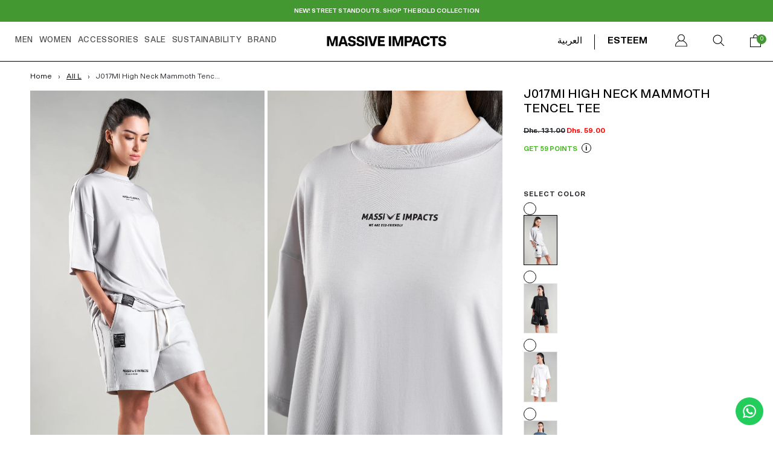

--- FILE ---
content_type: text/html; charset=utf-8
request_url: https://massive-impacts.com/ar/products/j017mi-high-neck-mammoth-tencel-tee-7
body_size: 37969
content:
<!doctype html>   
<html lang="ar" class="no-js" id="mi-fp-loader">
<head>
  <!-- Google tag (gtag.js) -->
<script async src="https://www.googletagmanager.com/gtag/js?id=AW-10777326395"></script>
<script>
  window.dataLayer = window.dataLayer || [];
  function gtag(){dataLayer.push(arguments);}
  gtag('js', new Date());

  gtag('config', 'AW-10777326395');
</script>
  
  <meta content="I6hiU9OvdvhIXufqrusGj1FWJPNTXzpt_bcVmh-aH1E" name="google-site-verification"/> 
   <script>
  //document.body.classList.add("mi-fp-loader")
   var chkReadyState = setInterval(function() {
  console.log(document.readyState);
    if (document.readyState == "loaded" || document.readyState == "interactive" || document.readyState == "complete"  ) {
        // clear the interval
      document.getElementsByTagName("html")[0].setAttribute('id','')
        clearInterval(chkReadyState);
        // finally your page is loaded.
    }
}, 100);
  </script>

    <meta charset="utf-8">
    <meta name="viewport" content="width=device-width, initial-scale=1, viewport-fit=cover">

    <meta name="theme-color" content="#ffffff">

    <meta name="Skelet." property="Sēlekkt. Studio" content="https://selekkt.dk/skelet/v3/">
    <meta name="Bullet" property="OpenThinking" content="https://openthinking.net/">

    <link rel="preconnect dns-prefetch" href="https://fonts.shopifycdn.com/" crossorigin>
    <link rel="preconnect dns-prefetch" href="https://cdn.shopify.com/" crossorigin>
    <link rel="preconnect dns-prefetch" href="https://v.shopify.com/" crossorigin>
    <link rel="preconnect dns-prefetch" href="https://cdn.shopifycloud.com/" crossorigin>

    <link rel="preload" as="style" href="//massive-impacts.com/cdn/shop/t/49/assets/skelet.css?v=157023958278701650391673595972">

    <!-- OpenThinking SEO Engine -->	
<title>J017MI High Neck Mammoth Tencel Tee - Massive Impacts</title>
<link rel="canonical" href="https://massive-impacts.com/ar/products/j017mi-high-neck-mammoth-tencel-tee-7">
<meta name="description" content="The mammoth tee is just what it sounds, extra roomy. Comes with a high neckline that is ideal for layering, sports, leisure, and travel. Made from sustainabl...">
<meta name="robots" content="index, follow, max-snippet:-1, max-image-preview:large, max-video-preview:-1">
<meta property="og:site_name" content="Massive Impacts">
<meta property="og:url" content="https://massive-impacts.com/ar/products/j017mi-high-neck-mammoth-tencel-tee-7">
<meta property="og:title" content="J017MI High Neck Mammoth Tencel Tee">
<meta property="og:type" content="product">
<meta property="og:description" content="The mammoth tee is just what it sounds, extra roomy. Comes with a high neckline that is ideal for layering, sports, leisure, and travel. Made from sustainabl...">

<meta property="product:price:amount" content="59.00">
<meta property="product:price:currency" content="AED">
<meta property="og:price:amount" content="59.00">
<meta property="og:price:currency" content="AED"><meta property="og:image" content="http://massive-impacts.com/cdn/shop/products/Productsamplelighting1_f051c279-f6d2-4424-a0c2-5035cb96b46d_1200x1200.jpg?v=1631514741"><meta property="og:image" content="http://massive-impacts.com/cdn/shop/products/Productsamplelighting3_753555f9-d811-4670-8b9a-6f88665f595d_1200x1200.jpg?v=1631514751"><meta property="og:image" content="http://massive-impacts.com/cdn/shop/products/Productsamplelighting4_cf80d50b-9eb0-4491-bb9c-63d820be03be_1200x1200.jpg?v=1631514751">
<meta property="og:image:secure_url" content="https://massive-impacts.com/cdn/shop/products/Productsamplelighting1_f051c279-f6d2-4424-a0c2-5035cb96b46d_1200x1200.jpg?v=1631514741"><meta property="og:image:secure_url" content="https://massive-impacts.com/cdn/shop/products/Productsamplelighting3_753555f9-d811-4670-8b9a-6f88665f595d_1200x1200.jpg?v=1631514751"><meta property="og:image:secure_url" content="https://massive-impacts.com/cdn/shop/products/Productsamplelighting4_cf80d50b-9eb0-4491-bb9c-63d820be03be_1200x1200.jpg?v=1631514751">
<meta name="twitter:site" content="@ImpactsMassive">
<meta name="twitter:card" content="summary_large_image">
<meta name="twitter:title" content="J017MI High Neck Mammoth Tencel Tee">
<meta name="twitter:description" content="The mammoth tee is just what it sounds, extra roomy. Comes with a high neckline that is ideal for layering, sports, leisure, and travel. Made from sustainabl...">
<script type="application/ld+json" class="openthinking-schema-graph">
{
   "@context":"https://schema.org",
   "@graph":[
      {
         "@type":"Organization",
         "@id":"https://massive-impacts.com/#organization",
         "name":"Massive Impacts",
         "url":"https://massive-impacts.com",
         "sameAs":["https://massive-impacts.com","https://www.instagram.com/massiveimpacts/","https://twitter.com/ImpactsMassive","https://www.pinterest.com/massiveimpacts/"],
         "logo":{
            "@type":"ImageObject",
            "@id":"https://massive-impacts.com/#logo",
            "inLanguage":"ar",
            "url":"Liquid error (snippets/global-json line 41): invalid url input",
            "caption":"Massive Impacts"
         },
         "image":{
            "@id":"https://massive-impacts.com/#logo"
         }
      },
      {
         "@type":"WebSite",
         "@id":"https://massive-impacts.com/#website",
         "url":"https://massive-impacts.com",
         "name":"Massive Impacts",
         "description":"Massive Impacts - 365 sustainable clothing brand, purposed to bring confidence to your daily lives, with statement premium styles inspired by all-time favorites and a deep connection with nature, using only sustainable materials.
Ethically designed and made in UAE.
STREETWEAR - ATHLEISURE - SPORTSWEAR ",
         "publisher":{
            "@id":"https://massive-impacts.com/#organization"
         },
         "potentialAction":[
            {
               "@type":"SearchAction",
               "target":"/ar/search?q={query}",
               "query-input":"required name=query"
            }
         ],
         "inLanguage":"ar"
      }
   ]
}
</script>
<script type="application/ld+json" class="openthinking-schema-graph">
{
  "@context": "http://schema.org/",
  "@type": "Product",
  "name": "J017MI High Neck Mammoth Tencel Tee",
  "url": "https://massive-impacts.com/ar/products/j017mi-high-neck-mammoth-tencel-tee-7","sku": "J017MIGRYXS","productID": "7021745602742",
  "brand": {
    "@type": "Brand",
    "name": "massiveimpacts"
  },
  "description": "The mammoth tee is just what it sounds, extra roomy. Comes with a high neckline that is ideal for layering, sports, leisure, and travel.\n\nMade from sustainable wood pulp\nSuper soft against the skin\nWrinkle-resistant\nGreat for travel\nHigh neckline\nRelaxed, oversized fit\n\nLyocell (by TencelTM) is made from wood fibers for a durable, soft, and breathable result. Combined with spandex, this fabric moves with the body for a truly versatile experience. A quick-drying fabric that wicks sweat from the body, ideal for active lifestyles.",
  "image": "https://massive-impacts.com/cdn/shop/products/Productsamplelighting1_f051c279-f6d2-4424-a0c2-5035cb96b46d.jpg?v=1631514741","offers": [
      {
        "@type" : "Offer",
        "priceCurrency": "AED",
        "price": "59.00",
        "itemCondition" : "http://schema.org/NewCondition",
        "availability" : "http://schema.org/InStock",
        "url" : "https://massive-impacts.com/ar/products/j017mi-high-neck-mammoth-tencel-tee-7?variant=40556377342134","image": "https://massive-impacts.com/cdn/shop/products/Productsamplelighting1_f051c279-f6d2-4424-a0c2-5035cb96b46d.jpg?v=1631514741","name" : "J017MI High Neck Mammoth Tencel Tee - Light Grey / XS","sku": "J017MIGRYXS","description" : "The mammoth tee is just what it sounds, extra roomy. Comes with a high neckline that is ideal for layering, sports, leisure, and travel.\n\nMade from sustainable wood pulp\nSuper soft against the skin\nWrinkle-resistant\nGreat for travel\nHigh neckline\nRelaxed, oversized fit\n\nLyocell (by TencelTM) is made from wood fibers for a durable, soft, and breathable result. Combined with spandex, this fabric moves with the body for a truly versatile experience. A quick-drying fabric that wicks sweat from the body, ideal for active lifestyles.","priceValidUntil": "2027-01-26"
      },{
          "@type" : "Offer",
          "priceCurrency": "AED",
          "price": "59.00",
          "itemCondition" : "http://schema.org/NewCondition",
          "availability" : "http://schema.org/OutOfStock",
          "url" : "https://massive-impacts.com/ar/products/j017mi-high-neck-mammoth-tencel-tee-7?variant=40556377374902","image": "https://massive-impacts.com/cdn/shop/products/Productsamplelighting1_f051c279-f6d2-4424-a0c2-5035cb96b46d.jpg?v=1631514741","name" : "J017MI High Neck Mammoth Tencel Tee - Light Grey / S","sku": "J017MIGRYS","description" : "The mammoth tee is just what it sounds, extra roomy. Comes with a high neckline that is ideal for layering, sports, leisure, and travel.\n\nMade from sustainable wood pulp\nSuper soft against the skin\nWrinkle-resistant\nGreat for travel\nHigh neckline\nRelaxed, oversized fit\n\nLyocell (by TencelTM) is made from wood fibers for a durable, soft, and breathable result. Combined with spandex, this fabric moves with the body for a truly versatile experience. A quick-drying fabric that wicks sweat from the body, ideal for active lifestyles.","priceValidUntil": "2027-01-26"
          },{
          "@type" : "Offer",
          "priceCurrency": "AED",
          "price": "59.00",
          "itemCondition" : "http://schema.org/NewCondition",
          "availability" : "http://schema.org/OutOfStock",
          "url" : "https://massive-impacts.com/ar/products/j017mi-high-neck-mammoth-tencel-tee-7?variant=40556377407670","image": "https://massive-impacts.com/cdn/shop/products/Productsamplelighting1_f051c279-f6d2-4424-a0c2-5035cb96b46d.jpg?v=1631514741","name" : "J017MI High Neck Mammoth Tencel Tee - Light Grey / M","sku": "J017MIGRYM","description" : "The mammoth tee is just what it sounds, extra roomy. Comes with a high neckline that is ideal for layering, sports, leisure, and travel.\n\nMade from sustainable wood pulp\nSuper soft against the skin\nWrinkle-resistant\nGreat for travel\nHigh neckline\nRelaxed, oversized fit\n\nLyocell (by TencelTM) is made from wood fibers for a durable, soft, and breathable result. Combined with spandex, this fabric moves with the body for a truly versatile experience. A quick-drying fabric that wicks sweat from the body, ideal for active lifestyles.","priceValidUntil": "2027-01-26"
          },{
          "@type" : "Offer",
          "priceCurrency": "AED",
          "price": "59.00",
          "itemCondition" : "http://schema.org/NewCondition",
          "availability" : "http://schema.org/OutOfStock",
          "url" : "https://massive-impacts.com/ar/products/j017mi-high-neck-mammoth-tencel-tee-7?variant=40556377440438","image": "https://massive-impacts.com/cdn/shop/products/Productsamplelighting1_f051c279-f6d2-4424-a0c2-5035cb96b46d.jpg?v=1631514741","name" : "J017MI High Neck Mammoth Tencel Tee - Light Grey / L","sku": "J017MIGRYL","description" : "The mammoth tee is just what it sounds, extra roomy. Comes with a high neckline that is ideal for layering, sports, leisure, and travel.\n\nMade from sustainable wood pulp\nSuper soft against the skin\nWrinkle-resistant\nGreat for travel\nHigh neckline\nRelaxed, oversized fit\n\nLyocell (by TencelTM) is made from wood fibers for a durable, soft, and breathable result. Combined with spandex, this fabric moves with the body for a truly versatile experience. A quick-drying fabric that wicks sweat from the body, ideal for active lifestyles.","priceValidUntil": "2027-01-26"
          },{
          "@type" : "Offer",
          "priceCurrency": "AED",
          "price": "59.00",
          "itemCondition" : "http://schema.org/NewCondition",
          "availability" : "http://schema.org/OutOfStock",
          "url" : "https://massive-impacts.com/ar/products/j017mi-high-neck-mammoth-tencel-tee-7?variant=40556377473206","image": "https://massive-impacts.com/cdn/shop/products/Productsamplelighting1_f051c279-f6d2-4424-a0c2-5035cb96b46d.jpg?v=1631514741","name" : "J017MI High Neck Mammoth Tencel Tee - Light Grey / XL","sku": "J017MIGRYXL","description" : "The mammoth tee is just what it sounds, extra roomy. Comes with a high neckline that is ideal for layering, sports, leisure, and travel.\n\nMade from sustainable wood pulp\nSuper soft against the skin\nWrinkle-resistant\nGreat for travel\nHigh neckline\nRelaxed, oversized fit\n\nLyocell (by TencelTM) is made from wood fibers for a durable, soft, and breathable result. Combined with spandex, this fabric moves with the body for a truly versatile experience. A quick-drying fabric that wicks sweat from the body, ideal for active lifestyles.","priceValidUntil": "2027-01-26"
          }],
      "additionalProperty": [{
        "@type": "PropertyValue",
        "propertyID": "item_group_id",
        "value": "7021745602742"
      }]}
</script>

<!-- / OpenThinking SEO Engine -->
<link rel="shortcut icon" href="//massive-impacts.com/cdn/shop/files/New_Project_4_1.png?crop=center&height=32&v=1670947531&width=32">
    <link rel="apple-touch-icon-precomposed" href="//massive-impacts.com/cdn/shop/files/New_Project_4_1.png?crop=center&height=250&v=1670947531&width=250"><script>document.documentElement.className = 'js';</script>

    <script>window.performance && window.performance.mark && window.performance.mark('shopify.content_for_header.start');</script><meta name="facebook-domain-verification" content="8o6jiyq7rvm2p8b1hba8ipfqmv0x8q">
<meta name="google-site-verification" content="f83d8-tFfOp93zx9bff-IRj-01UDFz4ITM4gfuK8yO4">
<meta name="google-site-verification" content="w1HmSNn41XXM47qV0LIO8WBJeQYDLIMYKmVBnR94cbI">
<meta id="shopify-digital-wallet" name="shopify-digital-wallet" content="/51425345718/digital_wallets/dialog">
<link rel="alternate" hreflang="x-default" href="https://massive-impacts.com/products/j017mi-high-neck-mammoth-tencel-tee-7">
<link rel="alternate" hreflang="en" href="https://massive-impacts.com/products/j017mi-high-neck-mammoth-tencel-tee-7">
<link rel="alternate" hreflang="ar" href="https://massive-impacts.com/ar/products/j017mi-high-neck-mammoth-tencel-tee-7">
<link rel="alternate" hreflang="ru" href="https://massive-impacts.com/ru/products/j017mi-high-neck-mammoth-tencel-tee-7">
<link rel="alternate" type="application/json+oembed" href="https://massive-impacts.com/ar/products/j017mi-high-neck-mammoth-tencel-tee-7.oembed">
<script async="async" src="/checkouts/internal/preloads.js?locale=ar-AE"></script>
<script id="shopify-features" type="application/json">{"accessToken":"4eaab63d996c9e9b6388b8d74167f112","betas":["rich-media-storefront-analytics"],"domain":"massive-impacts.com","predictiveSearch":true,"shopId":51425345718,"locale":"ar"}</script>
<script>var Shopify = Shopify || {};
Shopify.shop = "massiveimpacts.myshopify.com";
Shopify.locale = "ar";
Shopify.currency = {"active":"AED","rate":"1.0"};
Shopify.country = "AE";
Shopify.theme = {"name":"Client- Preview Bullet - V2 - 15 Jul 2022 - White","id":136519024899,"schema_name":"Bullet","schema_version":"2.3.0","theme_store_id":1114,"role":"main"};
Shopify.theme.handle = "null";
Shopify.theme.style = {"id":null,"handle":null};
Shopify.cdnHost = "massive-impacts.com/cdn";
Shopify.routes = Shopify.routes || {};
Shopify.routes.root = "/ar/";</script>
<script type="module">!function(o){(o.Shopify=o.Shopify||{}).modules=!0}(window);</script>
<script>!function(o){function n(){var o=[];function n(){o.push(Array.prototype.slice.apply(arguments))}return n.q=o,n}var t=o.Shopify=o.Shopify||{};t.loadFeatures=n(),t.autoloadFeatures=n()}(window);</script>
<script id="shop-js-analytics" type="application/json">{"pageType":"product"}</script>
<script defer="defer" async type="module" src="//massive-impacts.com/cdn/shopifycloud/shop-js/modules/v2/client.init-shop-cart-sync_BT-GjEfc.en.esm.js"></script>
<script defer="defer" async type="module" src="//massive-impacts.com/cdn/shopifycloud/shop-js/modules/v2/chunk.common_D58fp_Oc.esm.js"></script>
<script defer="defer" async type="module" src="//massive-impacts.com/cdn/shopifycloud/shop-js/modules/v2/chunk.modal_xMitdFEc.esm.js"></script>
<script type="module">
  await import("//massive-impacts.com/cdn/shopifycloud/shop-js/modules/v2/client.init-shop-cart-sync_BT-GjEfc.en.esm.js");
await import("//massive-impacts.com/cdn/shopifycloud/shop-js/modules/v2/chunk.common_D58fp_Oc.esm.js");
await import("//massive-impacts.com/cdn/shopifycloud/shop-js/modules/v2/chunk.modal_xMitdFEc.esm.js");

  window.Shopify.SignInWithShop?.initShopCartSync?.({"fedCMEnabled":true,"windoidEnabled":true});

</script>
<script>(function() {
  var isLoaded = false;
  function asyncLoad() {
    if (isLoaded) return;
    isLoaded = true;
    var urls = ["https:\/\/s3.amazonaws.com\/els-apps\/countup\/js\/app.js?shop=massiveimpacts.myshopify.com","\/\/swymv3free-01.azureedge.net\/code\/swym-shopify.js?shop=massiveimpacts.myshopify.com","https:\/\/intg.snapchat.com\/shopify\/shopify-scevent-init.js?id=89e69625-a13d-44c2-85d5-d595f09803f4\u0026shop=massiveimpacts.myshopify.com","https:\/\/js.smile.io\/v1\/smile-shopify.js?shop=massiveimpacts.myshopify.com","https:\/\/configs.carthike.com\/carthike.js?shop=massiveimpacts.myshopify.com","https:\/\/candycart.ds-cdn.com\/static\/main.js?shop=massiveimpacts.myshopify.com"];
    for (var i = 0; i < urls.length; i++) {
      var s = document.createElement('script');
      s.type = 'text/javascript';
      s.async = true;
      s.src = urls[i];
      var x = document.getElementsByTagName('script')[0];
      x.parentNode.insertBefore(s, x);
    }
  };
  if(window.attachEvent) {
    window.attachEvent('onload', asyncLoad);
  } else {
    window.addEventListener('load', asyncLoad, false);
  }
})();</script>
<script id="__st">var __st={"a":51425345718,"offset":14400,"reqid":"46d080b9-248e-4d84-a096-7ac0f634f09f-1769387760","pageurl":"massive-impacts.com\/ar\/products\/j017mi-high-neck-mammoth-tencel-tee-7","u":"e15c3fc1f362","p":"product","rtyp":"product","rid":7021745602742};</script>
<script>window.ShopifyPaypalV4VisibilityTracking = true;</script>
<script id="captcha-bootstrap">!function(){'use strict';const t='contact',e='account',n='new_comment',o=[[t,t],['blogs',n],['comments',n],[t,'customer']],c=[[e,'customer_login'],[e,'guest_login'],[e,'recover_customer_password'],[e,'create_customer']],r=t=>t.map((([t,e])=>`form[action*='/${t}']:not([data-nocaptcha='true']) input[name='form_type'][value='${e}']`)).join(','),a=t=>()=>t?[...document.querySelectorAll(t)].map((t=>t.form)):[];function s(){const t=[...o],e=r(t);return a(e)}const i='password',u='form_key',d=['recaptcha-v3-token','g-recaptcha-response','h-captcha-response',i],f=()=>{try{return window.sessionStorage}catch{return}},m='__shopify_v',_=t=>t.elements[u];function p(t,e,n=!1){try{const o=window.sessionStorage,c=JSON.parse(o.getItem(e)),{data:r}=function(t){const{data:e,action:n}=t;return t[m]||n?{data:e,action:n}:{data:t,action:n}}(c);for(const[e,n]of Object.entries(r))t.elements[e]&&(t.elements[e].value=n);n&&o.removeItem(e)}catch(o){console.error('form repopulation failed',{error:o})}}const l='form_type',E='cptcha';function T(t){t.dataset[E]=!0}const w=window,h=w.document,L='Shopify',v='ce_forms',y='captcha';let A=!1;((t,e)=>{const n=(g='f06e6c50-85a8-45c8-87d0-21a2b65856fe',I='https://cdn.shopify.com/shopifycloud/storefront-forms-hcaptcha/ce_storefront_forms_captcha_hcaptcha.v1.5.2.iife.js',D={infoText:'Protected by hCaptcha',privacyText:'Privacy',termsText:'Terms'},(t,e,n)=>{const o=w[L][v],c=o.bindForm;if(c)return c(t,g,e,D).then(n);var r;o.q.push([[t,g,e,D],n]),r=I,A||(h.body.append(Object.assign(h.createElement('script'),{id:'captcha-provider',async:!0,src:r})),A=!0)});var g,I,D;w[L]=w[L]||{},w[L][v]=w[L][v]||{},w[L][v].q=[],w[L][y]=w[L][y]||{},w[L][y].protect=function(t,e){n(t,void 0,e),T(t)},Object.freeze(w[L][y]),function(t,e,n,w,h,L){const[v,y,A,g]=function(t,e,n){const i=e?o:[],u=t?c:[],d=[...i,...u],f=r(d),m=r(i),_=r(d.filter((([t,e])=>n.includes(e))));return[a(f),a(m),a(_),s()]}(w,h,L),I=t=>{const e=t.target;return e instanceof HTMLFormElement?e:e&&e.form},D=t=>v().includes(t);t.addEventListener('submit',(t=>{const e=I(t);if(!e)return;const n=D(e)&&!e.dataset.hcaptchaBound&&!e.dataset.recaptchaBound,o=_(e),c=g().includes(e)&&(!o||!o.value);(n||c)&&t.preventDefault(),c&&!n&&(function(t){try{if(!f())return;!function(t){const e=f();if(!e)return;const n=_(t);if(!n)return;const o=n.value;o&&e.removeItem(o)}(t);const e=Array.from(Array(32),(()=>Math.random().toString(36)[2])).join('');!function(t,e){_(t)||t.append(Object.assign(document.createElement('input'),{type:'hidden',name:u})),t.elements[u].value=e}(t,e),function(t,e){const n=f();if(!n)return;const o=[...t.querySelectorAll(`input[type='${i}']`)].map((({name:t})=>t)),c=[...d,...o],r={};for(const[a,s]of new FormData(t).entries())c.includes(a)||(r[a]=s);n.setItem(e,JSON.stringify({[m]:1,action:t.action,data:r}))}(t,e)}catch(e){console.error('failed to persist form',e)}}(e),e.submit())}));const S=(t,e)=>{t&&!t.dataset[E]&&(n(t,e.some((e=>e===t))),T(t))};for(const o of['focusin','change'])t.addEventListener(o,(t=>{const e=I(t);D(e)&&S(e,y())}));const B=e.get('form_key'),M=e.get(l),P=B&&M;t.addEventListener('DOMContentLoaded',(()=>{const t=y();if(P)for(const e of t)e.elements[l].value===M&&p(e,B);[...new Set([...A(),...v().filter((t=>'true'===t.dataset.shopifyCaptcha))])].forEach((e=>S(e,t)))}))}(h,new URLSearchParams(w.location.search),n,t,e,['guest_login'])})(!0,!0)}();</script>
<script integrity="sha256-4kQ18oKyAcykRKYeNunJcIwy7WH5gtpwJnB7kiuLZ1E=" data-source-attribution="shopify.loadfeatures" defer="defer" src="//massive-impacts.com/cdn/shopifycloud/storefront/assets/storefront/load_feature-a0a9edcb.js" crossorigin="anonymous"></script>
<script data-source-attribution="shopify.dynamic_checkout.dynamic.init">var Shopify=Shopify||{};Shopify.PaymentButton=Shopify.PaymentButton||{isStorefrontPortableWallets:!0,init:function(){window.Shopify.PaymentButton.init=function(){};var t=document.createElement("script");t.src="https://massive-impacts.com/cdn/shopifycloud/portable-wallets/latest/portable-wallets.ar.js",t.type="module",document.head.appendChild(t)}};
</script>
<script data-source-attribution="shopify.dynamic_checkout.buyer_consent">
  function portableWalletsHideBuyerConsent(e){var t=document.getElementById("shopify-buyer-consent"),n=document.getElementById("shopify-subscription-policy-button");t&&n&&(t.classList.add("hidden"),t.setAttribute("aria-hidden","true"),n.removeEventListener("click",e))}function portableWalletsShowBuyerConsent(e){var t=document.getElementById("shopify-buyer-consent"),n=document.getElementById("shopify-subscription-policy-button");t&&n&&(t.classList.remove("hidden"),t.removeAttribute("aria-hidden"),n.addEventListener("click",e))}window.Shopify?.PaymentButton&&(window.Shopify.PaymentButton.hideBuyerConsent=portableWalletsHideBuyerConsent,window.Shopify.PaymentButton.showBuyerConsent=portableWalletsShowBuyerConsent);
</script>
<script>
  function portableWalletsCleanup(e){e&&e.src&&console.error("Failed to load portable wallets script "+e.src);var t=document.querySelectorAll("shopify-accelerated-checkout .shopify-payment-button__skeleton, shopify-accelerated-checkout-cart .wallet-cart-button__skeleton"),e=document.getElementById("shopify-buyer-consent");for(let e=0;e<t.length;e++)t[e].remove();e&&e.remove()}function portableWalletsNotLoadedAsModule(e){e instanceof ErrorEvent&&"string"==typeof e.message&&e.message.includes("import.meta")&&"string"==typeof e.filename&&e.filename.includes("portable-wallets")&&(window.removeEventListener("error",portableWalletsNotLoadedAsModule),window.Shopify.PaymentButton.failedToLoad=e,"loading"===document.readyState?document.addEventListener("DOMContentLoaded",window.Shopify.PaymentButton.init):window.Shopify.PaymentButton.init())}window.addEventListener("error",portableWalletsNotLoadedAsModule);
</script>

<script type="module" src="https://massive-impacts.com/cdn/shopifycloud/portable-wallets/latest/portable-wallets.ar.js" onError="portableWalletsCleanup(this)" crossorigin="anonymous"></script>
<script nomodule>
  document.addEventListener("DOMContentLoaded", portableWalletsCleanup);
</script>

<link id="shopify-accelerated-checkout-styles" rel="stylesheet" media="screen" href="https://massive-impacts.com/cdn/shopifycloud/portable-wallets/latest/accelerated-checkout-backwards-compat.css" crossorigin="anonymous">
<style id="shopify-accelerated-checkout-cart">
        #shopify-buyer-consent {
  margin-top: 1em;
  display: inline-block;
  width: 100%;
}

#shopify-buyer-consent.hidden {
  display: none;
}

#shopify-subscription-policy-button {
  background: none;
  border: none;
  padding: 0;
  text-decoration: underline;
  font-size: inherit;
  cursor: pointer;
}

#shopify-subscription-policy-button::before {
  box-shadow: none;
}

      </style>

<script>window.performance && window.performance.mark && window.performance.mark('shopify.content_for_header.end');</script>
    <link href="//massive-impacts.com/cdn/shop/t/49/assets/skelet.css?v=157023958278701650391673595972" rel="stylesheet" type="text/css" media="all" />
<style data-shopify>








:root {
    --hFontFamily: var(--fontFamily);
    --fontWeight: 400;
    --fontStyle: normal;
    --hWeight: 600;
    --hStyle: normal;

    --bgColor: #ffffff;
    --primary: #000000;
    --plyr-color-main: var(--primary);

    --color: #000000;
    --linkColor: #000000;
    --linkHover: #000000;

    --buttonBgColor: #000000;
    --buttonBorderColor: #000000;
    --buttonBorderHover: rgba(0,0,0,0);
    --buttonColor: #fafafa;

    --buyButtonBgColor: #000000;
    --buyButtonBorderColor: #000000;
    --buyButtonBorderHover: #000000;
    --buyButtonColor: #ffffff;
    --buttonBorderWidth: 3px;

    --boxBgColor: #FFFFFF;
    --boxPlaceholderColor: #000000;
    --boxBorderColor: #000000;
    --boxBorderHover: #000000;
    --boxBorderActive: #000000;
    --boxColor: #000000;
    --boxBorderWidth: 3px;;

    --cardBg: rgba(0,0,0,0);
    --cardColor: #000000;
    --cardTextBg: rgba(0,0,0,0);

    --globalBorderColor: #ffffff;
    --globalBorderWidth: 3px;
    --globalBorder: var(--globalBorderWidth) solid var(--globalBorderColor);

    --radius: 0px;
    --radiusImg: 0;

    --globalShadow: 0 0 15px rgba(0,0,0,0.25);

    --buttonRadius: var(--radius);
    --padding: 2rem;
    --boxPadding: 1rem;
    --boxRadius: var(--radius);
    --buttonPadding: 1.4rem;
    --rowGap: 0;
    --columnGap: 0;

    --logoSize: 1.8rem;
    --headerHeight: auto;

    --fontSizeBase: 1.0;
    --fontSize: calc(var(--fontSizeBase) * 1.4rem);
    --iconSize: var(--fontSize);

    --colorHeadings: #000000;
    --hSizeBase: 1.0;
    --hSize: calc(var(--hSizeBase) * 1.6rem);
    --h1Size: var(--hSize);
    --h2Size: var(--hSize);
    --h3Size: var(--hSize);
    --h4Size: var(--hSize);
    --h5Size: var(--hSize);
    --h6Size: var(--hSize);

    --hLine: 1.4;
    --h1Line: var(--hLine);
    --h2Line: var(--hLine);
    --h3Line: var(--hLine);
    --h4Line: var(--hLine);
    --h5Line: var(--hLine);
    --h6Line: var(--hLine);

    --fontFamily: Helvetica, Arial, sans-serif;
    --fontWeight: 400;
    --fontStyle: normal;

    --hFontFamily: Helvetica, Arial, sans-serif;
    --hWeight: 400;
    --hStyle: normal;
    --hTxTransform: none;

    --safe-area-inset-top: env(safe-area-inset-top, 0.5rem);
    --safe-area-inset-right: env(safe-area-inset-right, 0.5rem);
    --safe-area-inset-bottom: env(safe-area-inset-bottom, 0.5rem);
    --safe-area-inset-left: env(safe-area-inset-left, 0.5rem);
}

img,video,iframe,.lazyframe,.plyr__video-wrapper { border-radius: var(--radiusImg) }

body.ip--padding :where(img,.lazyframe,.plyr__video-wrapper) { transform: scale(0.96) }
body.ip--margin :where(img,.lazyframe,.plyr__video-wrapper)  { transform: scale(0.98) }
@media (max-width: 777px) { body.ip--padding :where(img,.lazyframe,.plyr__video-wrapper) { transform: scale(0.98) } }@media (max-width: 777px) { 
  :root { 
    --fontSize: 1.4rem;
    --iconSize: var(--fontSize);
    --hSize: 1.6rem;
    --h1Size: var(--hSize);
    --h2Size: var(--hSize);
    --h3Size: var(--hSize);
    --h4Size: var(--hSize);
    --h5Size: var(--hSize);
    --h6Size: var(--hSize);
  }
}</style><link href="//massive-impacts.com/cdn/shop/t/49/assets/app.css?v=59135144641113525901734589425" rel="stylesheet" type="text/css" media="all" />
    <link href="//massive-impacts.com/cdn/shop/t/49/assets/custom-rk2.css?v=20842" rel="stylesheet" type="text/css" media="all" />

<script>window.BOLD = window.BOLD || {};
    window.BOLD.common = window.BOLD.common || {};
    window.BOLD.common.Shopify = window.BOLD.common.Shopify || {};
    window.BOLD.common.Shopify.shop = {
      domain: 'massive-impacts.com',
      permanent_domain: 'massiveimpacts.myshopify.com',
      url: 'https://massive-impacts.com',
      secure_url: 'https://massive-impacts.com',
      money_format: "\u003cspan class=money\u003eDhs. {{amount}}\u003c\/span\u003e",
      currency: "AED"
    };
    window.BOLD.common.Shopify.customer = {
      id: null,
      tags: null,
    };
    window.BOLD.common.Shopify.cart = {"note":null,"attributes":{},"original_total_price":0,"total_price":0,"total_discount":0,"total_weight":0.0,"item_count":0,"items":[],"requires_shipping":false,"currency":"AED","items_subtotal_price":0,"cart_level_discount_applications":[],"checkout_charge_amount":0};
    window.BOLD.common.template = 'product';window.BOLD.common.Shopify.formatMoney = function(money, format) {
        function n(t, e) {
            return "undefined" == typeof t ? e : t
        }
        function r(t, e, r, i) {
            if (e = n(e, 2),
                r = n(r, ","),
                i = n(i, "."),
            isNaN(t) || null == t)
                return 0;
            t = (t / 100).toFixed(e);
            var o = t.split(".")
                , a = o[0].replace(/(\d)(?=(\d\d\d)+(?!\d))/g, "$1" + r)
                , s = o[1] ? i + o[1] : "";
            return a + s
        }
        "string" == typeof money && (money = money.replace(".", ""));
        var i = ""
            , o = /\{\{\s*(\w+)\s*\}\}/
            , a = format || window.BOLD.common.Shopify.shop.money_format || window.Shopify.money_format || "$ {{ amount }}";
        switch (a.match(o)[1]) {
            case "amount":
                i = r(money, 2, ",", ".");
                break;
            case "amount_no_decimals":
                i = r(money, 0, ",", ".");
                break;
            case "amount_with_comma_separator":
                i = r(money, 2, ".", ",");
                break;
            case "amount_no_decimals_with_comma_separator":
                i = r(money, 0, ".", ",");
                break;
            case "amount_with_space_separator":
                i = r(money, 2, " ", ",");
                break;
            case "amount_no_decimals_with_space_separator":
                i = r(money, 0, " ", ",");
                break;
            case "amount_with_apostrophe_separator":
                i = r(money, 2, "'", ".");
                break;
        }
        return a.replace(o, i);
    };
    window.BOLD.common.Shopify.saveProduct = function (handle, product) {
      if (typeof handle === 'string' && typeof window.BOLD.common.Shopify.products[handle] === 'undefined') {
        if (typeof product === 'number') {
          window.BOLD.common.Shopify.handles[product] = handle;
          product = { id: product };
        }
        window.BOLD.common.Shopify.products[handle] = product;
      }
    };
    window.BOLD.common.Shopify.saveVariant = function (variant_id, variant) {
      if (typeof variant_id === 'number' && typeof window.BOLD.common.Shopify.variants[variant_id] === 'undefined') {
        window.BOLD.common.Shopify.variants[variant_id] = variant;
      }
    };window.BOLD.common.Shopify.products = window.BOLD.common.Shopify.products || {};
    window.BOLD.common.Shopify.variants = window.BOLD.common.Shopify.variants || {};
    window.BOLD.common.Shopify.handles = window.BOLD.common.Shopify.handles || {};window.BOLD.common.Shopify.handle = "j017mi-high-neck-mammoth-tencel-tee-7"
window.BOLD.common.Shopify.saveProduct("j017mi-high-neck-mammoth-tencel-tee-7", 7021745602742);window.BOLD.common.Shopify.saveVariant(40556377342134, { product_id: 7021745602742, product_handle: "j017mi-high-neck-mammoth-tencel-tee-7", price: 5900, group_id: '', csp_metafield: {}});window.BOLD.common.Shopify.saveVariant(40556377374902, { product_id: 7021745602742, product_handle: "j017mi-high-neck-mammoth-tencel-tee-7", price: 5900, group_id: '', csp_metafield: {}});window.BOLD.common.Shopify.saveVariant(40556377407670, { product_id: 7021745602742, product_handle: "j017mi-high-neck-mammoth-tencel-tee-7", price: 5900, group_id: '', csp_metafield: {}});window.BOLD.common.Shopify.saveVariant(40556377440438, { product_id: 7021745602742, product_handle: "j017mi-high-neck-mammoth-tencel-tee-7", price: 5900, group_id: '', csp_metafield: {}});window.BOLD.common.Shopify.saveVariant(40556377473206, { product_id: 7021745602742, product_handle: "j017mi-high-neck-mammoth-tencel-tee-7", price: 5900, group_id: '', csp_metafield: {}});window.BOLD.apps_installed = {"Currency":1} || {};window.BOLD.common.Shopify.metafields = window.BOLD.common.Shopify.metafields || {};window.BOLD.common.Shopify.metafields["bold_rp"] = {};window.BOLD.common.Shopify.metafields["bold_csp_defaults"] = {};window.BOLD.common.cacheParams = window.BOLD.common.cacheParams || {};
</script><style>footer flex{
background:#fafafa;
}

#shopify-section-template--15862692512003__1648632934b239be1b c{
 display: flex;
        align-items: center;
        justify-content: center;
font-size:30px;
}

#shopify-section-template--15862692512003__1648632934b239be1b h3{
font-size:30px;
}</style>

  <link href="https://cdn.jsdelivr.net/npm/bootstrap@5.0.0-beta1/dist/css/bootstrap.min.css" rel="stylesheet" integrity="sha384-giJF6kkoqNQ00vy+HMDP7azOuL0xtbfIcaT9wjKHr8RbDVddVHyTfAAsrekwKmP1" crossorigin="anonymous">
    <script src="https://cdn.jsdelivr.net/npm/bootstrap@5.0.0-beta1/dist/js/bootstrap.bundle.min.js" integrity="sha384-ygbV9kiqUc6oa4msXn9868pTtWMgiQaeYH7/t7LECLbyPA2x65Kgf80OJFdroafW" crossorigin="anonymous"></script>
  
     <link rel="stylesheet" type="text/css" href="//cdn.jsdelivr.net/npm/slick-carousel@1.8.1/slick/slick.css"/>
     
  <script>
    console.log(document.readyState);
  </script>
    
<link rel="dns-prefetch" href="https://cdn.secomapp.com/">
<link rel="dns-prefetch" href="https://ajax.googleapis.com/">
<link rel="dns-prefetch" href="https://cdnjs.cloudflare.com/">
<link rel="preload" as="stylesheet" href="//massive-impacts.com/cdn/shop/t/49/assets/sca-pp.css?v=178374312540912810101673595972">

<link rel="stylesheet" href="//massive-impacts.com/cdn/shop/t/49/assets/sca-pp.css?v=178374312540912810101673595972">
 <script>
  
  SCAPPShop = {};
    
  </script> 
<link href="//massive-impacts.com/cdn/shop/t/49/assets/snakeco-promotionpopup.css?v=124104560048990192061673595972" rel="stylesheet" type="text/css" media="all" />
    <!-- Hotjar Tracking Code for https://www.massive-impacts.com/ -->
<script>
    (function(h,o,t,j,a,r){
        h.hj=h.hj||function(){(h.hj.q=h.hj.q||[]).push(arguments)};
        h._hjSettings={hjid:2688741,hjsv:6};
        a=o.getElementsByTagName('head')[0];
        r=o.createElement('script');r.async=1;
        r.src=t+h._hjSettings.hjid+j+h._hjSettings.hjsv;
        a.appendChild(r);
    })(window,document,'https://static.hotjar.com/c/hotjar-','.js?sv=');
</script>




  
<link href="https://monorail-edge.shopifysvc.com" rel="dns-prefetch">
<script>(function(){if ("sendBeacon" in navigator && "performance" in window) {try {var session_token_from_headers = performance.getEntriesByType('navigation')[0].serverTiming.find(x => x.name == '_s').description;} catch {var session_token_from_headers = undefined;}var session_cookie_matches = document.cookie.match(/_shopify_s=([^;]*)/);var session_token_from_cookie = session_cookie_matches && session_cookie_matches.length === 2 ? session_cookie_matches[1] : "";var session_token = session_token_from_headers || session_token_from_cookie || "";function handle_abandonment_event(e) {var entries = performance.getEntries().filter(function(entry) {return /monorail-edge.shopifysvc.com/.test(entry.name);});if (!window.abandonment_tracked && entries.length === 0) {window.abandonment_tracked = true;var currentMs = Date.now();var navigation_start = performance.timing.navigationStart;var payload = {shop_id: 51425345718,url: window.location.href,navigation_start,duration: currentMs - navigation_start,session_token,page_type: "product"};window.navigator.sendBeacon("https://monorail-edge.shopifysvc.com/v1/produce", JSON.stringify({schema_id: "online_store_buyer_site_abandonment/1.1",payload: payload,metadata: {event_created_at_ms: currentMs,event_sent_at_ms: currentMs}}));}}window.addEventListener('pagehide', handle_abandonment_event);}}());</script>
<script id="web-pixels-manager-setup">(function e(e,d,r,n,o){if(void 0===o&&(o={}),!Boolean(null===(a=null===(i=window.Shopify)||void 0===i?void 0:i.analytics)||void 0===a?void 0:a.replayQueue)){var i,a;window.Shopify=window.Shopify||{};var t=window.Shopify;t.analytics=t.analytics||{};var s=t.analytics;s.replayQueue=[],s.publish=function(e,d,r){return s.replayQueue.push([e,d,r]),!0};try{self.performance.mark("wpm:start")}catch(e){}var l=function(){var e={modern:/Edge?\/(1{2}[4-9]|1[2-9]\d|[2-9]\d{2}|\d{4,})\.\d+(\.\d+|)|Firefox\/(1{2}[4-9]|1[2-9]\d|[2-9]\d{2}|\d{4,})\.\d+(\.\d+|)|Chrom(ium|e)\/(9{2}|\d{3,})\.\d+(\.\d+|)|(Maci|X1{2}).+ Version\/(15\.\d+|(1[6-9]|[2-9]\d|\d{3,})\.\d+)([,.]\d+|)( \(\w+\)|)( Mobile\/\w+|) Safari\/|Chrome.+OPR\/(9{2}|\d{3,})\.\d+\.\d+|(CPU[ +]OS|iPhone[ +]OS|CPU[ +]iPhone|CPU IPhone OS|CPU iPad OS)[ +]+(15[._]\d+|(1[6-9]|[2-9]\d|\d{3,})[._]\d+)([._]\d+|)|Android:?[ /-](13[3-9]|1[4-9]\d|[2-9]\d{2}|\d{4,})(\.\d+|)(\.\d+|)|Android.+Firefox\/(13[5-9]|1[4-9]\d|[2-9]\d{2}|\d{4,})\.\d+(\.\d+|)|Android.+Chrom(ium|e)\/(13[3-9]|1[4-9]\d|[2-9]\d{2}|\d{4,})\.\d+(\.\d+|)|SamsungBrowser\/([2-9]\d|\d{3,})\.\d+/,legacy:/Edge?\/(1[6-9]|[2-9]\d|\d{3,})\.\d+(\.\d+|)|Firefox\/(5[4-9]|[6-9]\d|\d{3,})\.\d+(\.\d+|)|Chrom(ium|e)\/(5[1-9]|[6-9]\d|\d{3,})\.\d+(\.\d+|)([\d.]+$|.*Safari\/(?![\d.]+ Edge\/[\d.]+$))|(Maci|X1{2}).+ Version\/(10\.\d+|(1[1-9]|[2-9]\d|\d{3,})\.\d+)([,.]\d+|)( \(\w+\)|)( Mobile\/\w+|) Safari\/|Chrome.+OPR\/(3[89]|[4-9]\d|\d{3,})\.\d+\.\d+|(CPU[ +]OS|iPhone[ +]OS|CPU[ +]iPhone|CPU IPhone OS|CPU iPad OS)[ +]+(10[._]\d+|(1[1-9]|[2-9]\d|\d{3,})[._]\d+)([._]\d+|)|Android:?[ /-](13[3-9]|1[4-9]\d|[2-9]\d{2}|\d{4,})(\.\d+|)(\.\d+|)|Mobile Safari.+OPR\/([89]\d|\d{3,})\.\d+\.\d+|Android.+Firefox\/(13[5-9]|1[4-9]\d|[2-9]\d{2}|\d{4,})\.\d+(\.\d+|)|Android.+Chrom(ium|e)\/(13[3-9]|1[4-9]\d|[2-9]\d{2}|\d{4,})\.\d+(\.\d+|)|Android.+(UC? ?Browser|UCWEB|U3)[ /]?(15\.([5-9]|\d{2,})|(1[6-9]|[2-9]\d|\d{3,})\.\d+)\.\d+|SamsungBrowser\/(5\.\d+|([6-9]|\d{2,})\.\d+)|Android.+MQ{2}Browser\/(14(\.(9|\d{2,})|)|(1[5-9]|[2-9]\d|\d{3,})(\.\d+|))(\.\d+|)|K[Aa][Ii]OS\/(3\.\d+|([4-9]|\d{2,})\.\d+)(\.\d+|)/},d=e.modern,r=e.legacy,n=navigator.userAgent;return n.match(d)?"modern":n.match(r)?"legacy":"unknown"}(),u="modern"===l?"modern":"legacy",c=(null!=n?n:{modern:"",legacy:""})[u],f=function(e){return[e.baseUrl,"/wpm","/b",e.hashVersion,"modern"===e.buildTarget?"m":"l",".js"].join("")}({baseUrl:d,hashVersion:r,buildTarget:u}),m=function(e){var d=e.version,r=e.bundleTarget,n=e.surface,o=e.pageUrl,i=e.monorailEndpoint;return{emit:function(e){var a=e.status,t=e.errorMsg,s=(new Date).getTime(),l=JSON.stringify({metadata:{event_sent_at_ms:s},events:[{schema_id:"web_pixels_manager_load/3.1",payload:{version:d,bundle_target:r,page_url:o,status:a,surface:n,error_msg:t},metadata:{event_created_at_ms:s}}]});if(!i)return console&&console.warn&&console.warn("[Web Pixels Manager] No Monorail endpoint provided, skipping logging."),!1;try{return self.navigator.sendBeacon.bind(self.navigator)(i,l)}catch(e){}var u=new XMLHttpRequest;try{return u.open("POST",i,!0),u.setRequestHeader("Content-Type","text/plain"),u.send(l),!0}catch(e){return console&&console.warn&&console.warn("[Web Pixels Manager] Got an unhandled error while logging to Monorail."),!1}}}}({version:r,bundleTarget:l,surface:e.surface,pageUrl:self.location.href,monorailEndpoint:e.monorailEndpoint});try{o.browserTarget=l,function(e){var d=e.src,r=e.async,n=void 0===r||r,o=e.onload,i=e.onerror,a=e.sri,t=e.scriptDataAttributes,s=void 0===t?{}:t,l=document.createElement("script"),u=document.querySelector("head"),c=document.querySelector("body");if(l.async=n,l.src=d,a&&(l.integrity=a,l.crossOrigin="anonymous"),s)for(var f in s)if(Object.prototype.hasOwnProperty.call(s,f))try{l.dataset[f]=s[f]}catch(e){}if(o&&l.addEventListener("load",o),i&&l.addEventListener("error",i),u)u.appendChild(l);else{if(!c)throw new Error("Did not find a head or body element to append the script");c.appendChild(l)}}({src:f,async:!0,onload:function(){if(!function(){var e,d;return Boolean(null===(d=null===(e=window.Shopify)||void 0===e?void 0:e.analytics)||void 0===d?void 0:d.initialized)}()){var d=window.webPixelsManager.init(e)||void 0;if(d){var r=window.Shopify.analytics;r.replayQueue.forEach((function(e){var r=e[0],n=e[1],o=e[2];d.publishCustomEvent(r,n,o)})),r.replayQueue=[],r.publish=d.publishCustomEvent,r.visitor=d.visitor,r.initialized=!0}}},onerror:function(){return m.emit({status:"failed",errorMsg:"".concat(f," has failed to load")})},sri:function(e){var d=/^sha384-[A-Za-z0-9+/=]+$/;return"string"==typeof e&&d.test(e)}(c)?c:"",scriptDataAttributes:o}),m.emit({status:"loading"})}catch(e){m.emit({status:"failed",errorMsg:(null==e?void 0:e.message)||"Unknown error"})}}})({shopId: 51425345718,storefrontBaseUrl: "https://massive-impacts.com",extensionsBaseUrl: "https://extensions.shopifycdn.com/cdn/shopifycloud/web-pixels-manager",monorailEndpoint: "https://monorail-edge.shopifysvc.com/unstable/produce_batch",surface: "storefront-renderer",enabledBetaFlags: ["2dca8a86"],webPixelsConfigList: [{"id":"498532611","configuration":"{\"config\":\"{\\\"pixel_id\\\":\\\"G-PJGBH0XHJZ\\\",\\\"target_country\\\":\\\"AE\\\",\\\"gtag_events\\\":[{\\\"type\\\":\\\"begin_checkout\\\",\\\"action_label\\\":\\\"G-PJGBH0XHJZ\\\"},{\\\"type\\\":\\\"search\\\",\\\"action_label\\\":\\\"G-PJGBH0XHJZ\\\"},{\\\"type\\\":\\\"view_item\\\",\\\"action_label\\\":[\\\"G-PJGBH0XHJZ\\\",\\\"MC-20N6VLHTFY\\\"]},{\\\"type\\\":\\\"purchase\\\",\\\"action_label\\\":[\\\"G-PJGBH0XHJZ\\\",\\\"MC-20N6VLHTFY\\\"]},{\\\"type\\\":\\\"page_view\\\",\\\"action_label\\\":[\\\"G-PJGBH0XHJZ\\\",\\\"MC-20N6VLHTFY\\\"]},{\\\"type\\\":\\\"add_payment_info\\\",\\\"action_label\\\":\\\"G-PJGBH0XHJZ\\\"},{\\\"type\\\":\\\"add_to_cart\\\",\\\"action_label\\\":\\\"G-PJGBH0XHJZ\\\"}],\\\"enable_monitoring_mode\\\":false}\"}","eventPayloadVersion":"v1","runtimeContext":"OPEN","scriptVersion":"b2a88bafab3e21179ed38636efcd8a93","type":"APP","apiClientId":1780363,"privacyPurposes":[],"dataSharingAdjustments":{"protectedCustomerApprovalScopes":["read_customer_address","read_customer_email","read_customer_name","read_customer_personal_data","read_customer_phone"]}},{"id":"125141251","configuration":"{\"pixel_id\":\"2060714054083824\",\"pixel_type\":\"facebook_pixel\",\"metaapp_system_user_token\":\"-\"}","eventPayloadVersion":"v1","runtimeContext":"OPEN","scriptVersion":"ca16bc87fe92b6042fbaa3acc2fbdaa6","type":"APP","apiClientId":2329312,"privacyPurposes":["ANALYTICS","MARKETING","SALE_OF_DATA"],"dataSharingAdjustments":{"protectedCustomerApprovalScopes":["read_customer_address","read_customer_email","read_customer_name","read_customer_personal_data","read_customer_phone"]}},{"id":"6258947","configuration":"{\"pixelId\":\"89e69625-a13d-44c2-85d5-d595f09803f4\"}","eventPayloadVersion":"v1","runtimeContext":"STRICT","scriptVersion":"c119f01612c13b62ab52809eb08154bb","type":"APP","apiClientId":2556259,"privacyPurposes":["ANALYTICS","MARKETING","SALE_OF_DATA"],"dataSharingAdjustments":{"protectedCustomerApprovalScopes":["read_customer_address","read_customer_email","read_customer_name","read_customer_personal_data","read_customer_phone"]}},{"id":"shopify-app-pixel","configuration":"{}","eventPayloadVersion":"v1","runtimeContext":"STRICT","scriptVersion":"0450","apiClientId":"shopify-pixel","type":"APP","privacyPurposes":["ANALYTICS","MARKETING"]},{"id":"shopify-custom-pixel","eventPayloadVersion":"v1","runtimeContext":"LAX","scriptVersion":"0450","apiClientId":"shopify-pixel","type":"CUSTOM","privacyPurposes":["ANALYTICS","MARKETING"]}],isMerchantRequest: false,initData: {"shop":{"name":"Massive Impacts","paymentSettings":{"currencyCode":"AED"},"myshopifyDomain":"massiveimpacts.myshopify.com","countryCode":"AE","storefrontUrl":"https:\/\/massive-impacts.com\/ar"},"customer":null,"cart":null,"checkout":null,"productVariants":[{"price":{"amount":59.0,"currencyCode":"AED"},"product":{"title":"J017MI High Neck Mammoth Tencel Tee","vendor":"massiveimpacts","id":"7021745602742","untranslatedTitle":"J017MI High Neck Mammoth Tencel Tee","url":"\/ar\/products\/j017mi-high-neck-mammoth-tencel-tee-7","type":"Women Tops"},"id":"40556377342134","image":{"src":"\/\/massive-impacts.com\/cdn\/shop\/products\/Productsamplelighting1_f051c279-f6d2-4424-a0c2-5035cb96b46d.jpg?v=1631514741"},"sku":"J017MIGRYXS","title":"Light Grey \/ XS","untranslatedTitle":"Light Grey \/ XS"},{"price":{"amount":59.0,"currencyCode":"AED"},"product":{"title":"J017MI High Neck Mammoth Tencel Tee","vendor":"massiveimpacts","id":"7021745602742","untranslatedTitle":"J017MI High Neck Mammoth Tencel Tee","url":"\/ar\/products\/j017mi-high-neck-mammoth-tencel-tee-7","type":"Women Tops"},"id":"40556377374902","image":{"src":"\/\/massive-impacts.com\/cdn\/shop\/products\/Productsamplelighting1_f051c279-f6d2-4424-a0c2-5035cb96b46d.jpg?v=1631514741"},"sku":"J017MIGRYS","title":"Light Grey \/ S","untranslatedTitle":"Light Grey \/ S"},{"price":{"amount":59.0,"currencyCode":"AED"},"product":{"title":"J017MI High Neck Mammoth Tencel Tee","vendor":"massiveimpacts","id":"7021745602742","untranslatedTitle":"J017MI High Neck Mammoth Tencel Tee","url":"\/ar\/products\/j017mi-high-neck-mammoth-tencel-tee-7","type":"Women Tops"},"id":"40556377407670","image":{"src":"\/\/massive-impacts.com\/cdn\/shop\/products\/Productsamplelighting1_f051c279-f6d2-4424-a0c2-5035cb96b46d.jpg?v=1631514741"},"sku":"J017MIGRYM","title":"Light Grey \/ M","untranslatedTitle":"Light Grey \/ M"},{"price":{"amount":59.0,"currencyCode":"AED"},"product":{"title":"J017MI High Neck Mammoth Tencel Tee","vendor":"massiveimpacts","id":"7021745602742","untranslatedTitle":"J017MI High Neck Mammoth Tencel Tee","url":"\/ar\/products\/j017mi-high-neck-mammoth-tencel-tee-7","type":"Women Tops"},"id":"40556377440438","image":{"src":"\/\/massive-impacts.com\/cdn\/shop\/products\/Productsamplelighting1_f051c279-f6d2-4424-a0c2-5035cb96b46d.jpg?v=1631514741"},"sku":"J017MIGRYL","title":"Light Grey \/ L","untranslatedTitle":"Light Grey \/ L"},{"price":{"amount":59.0,"currencyCode":"AED"},"product":{"title":"J017MI High Neck Mammoth Tencel Tee","vendor":"massiveimpacts","id":"7021745602742","untranslatedTitle":"J017MI High Neck Mammoth Tencel Tee","url":"\/ar\/products\/j017mi-high-neck-mammoth-tencel-tee-7","type":"Women Tops"},"id":"40556377473206","image":{"src":"\/\/massive-impacts.com\/cdn\/shop\/products\/Productsamplelighting1_f051c279-f6d2-4424-a0c2-5035cb96b46d.jpg?v=1631514741"},"sku":"J017MIGRYXL","title":"Light Grey \/ XL","untranslatedTitle":"Light Grey \/ XL"}],"purchasingCompany":null},},"https://massive-impacts.com/cdn","fcfee988w5aeb613cpc8e4bc33m6693e112",{"modern":"","legacy":""},{"shopId":"51425345718","storefrontBaseUrl":"https:\/\/massive-impacts.com","extensionBaseUrl":"https:\/\/extensions.shopifycdn.com\/cdn\/shopifycloud\/web-pixels-manager","surface":"storefront-renderer","enabledBetaFlags":"[\"2dca8a86\"]","isMerchantRequest":"false","hashVersion":"fcfee988w5aeb613cpc8e4bc33m6693e112","publish":"custom","events":"[[\"page_viewed\",{}],[\"product_viewed\",{\"productVariant\":{\"price\":{\"amount\":59.0,\"currencyCode\":\"AED\"},\"product\":{\"title\":\"J017MI High Neck Mammoth Tencel Tee\",\"vendor\":\"massiveimpacts\",\"id\":\"7021745602742\",\"untranslatedTitle\":\"J017MI High Neck Mammoth Tencel Tee\",\"url\":\"\/ar\/products\/j017mi-high-neck-mammoth-tencel-tee-7\",\"type\":\"Women Tops\"},\"id\":\"40556377342134\",\"image\":{\"src\":\"\/\/massive-impacts.com\/cdn\/shop\/products\/Productsamplelighting1_f051c279-f6d2-4424-a0c2-5035cb96b46d.jpg?v=1631514741\"},\"sku\":\"J017MIGRYXS\",\"title\":\"Light Grey \/ XS\",\"untranslatedTitle\":\"Light Grey \/ XS\"}}]]"});</script><script>
  window.ShopifyAnalytics = window.ShopifyAnalytics || {};
  window.ShopifyAnalytics.meta = window.ShopifyAnalytics.meta || {};
  window.ShopifyAnalytics.meta.currency = 'AED';
  var meta = {"product":{"id":7021745602742,"gid":"gid:\/\/shopify\/Product\/7021745602742","vendor":"massiveimpacts","type":"Women Tops","handle":"j017mi-high-neck-mammoth-tencel-tee-7","variants":[{"id":40556377342134,"price":5900,"name":"J017MI High Neck Mammoth Tencel Tee - Light Grey \/ XS","public_title":"Light Grey \/ XS","sku":"J017MIGRYXS"},{"id":40556377374902,"price":5900,"name":"J017MI High Neck Mammoth Tencel Tee - Light Grey \/ S","public_title":"Light Grey \/ S","sku":"J017MIGRYS"},{"id":40556377407670,"price":5900,"name":"J017MI High Neck Mammoth Tencel Tee - Light Grey \/ M","public_title":"Light Grey \/ M","sku":"J017MIGRYM"},{"id":40556377440438,"price":5900,"name":"J017MI High Neck Mammoth Tencel Tee - Light Grey \/ L","public_title":"Light Grey \/ L","sku":"J017MIGRYL"},{"id":40556377473206,"price":5900,"name":"J017MI High Neck Mammoth Tencel Tee - Light Grey \/ XL","public_title":"Light Grey \/ XL","sku":"J017MIGRYXL"}],"remote":false},"page":{"pageType":"product","resourceType":"product","resourceId":7021745602742,"requestId":"46d080b9-248e-4d84-a096-7ac0f634f09f-1769387760"}};
  for (var attr in meta) {
    window.ShopifyAnalytics.meta[attr] = meta[attr];
  }
</script>
<script class="analytics">
  (function () {
    var customDocumentWrite = function(content) {
      var jquery = null;

      if (window.jQuery) {
        jquery = window.jQuery;
      } else if (window.Checkout && window.Checkout.$) {
        jquery = window.Checkout.$;
      }

      if (jquery) {
        jquery('body').append(content);
      }
    };

    var hasLoggedConversion = function(token) {
      if (token) {
        return document.cookie.indexOf('loggedConversion=' + token) !== -1;
      }
      return false;
    }

    var setCookieIfConversion = function(token) {
      if (token) {
        var twoMonthsFromNow = new Date(Date.now());
        twoMonthsFromNow.setMonth(twoMonthsFromNow.getMonth() + 2);

        document.cookie = 'loggedConversion=' + token + '; expires=' + twoMonthsFromNow;
      }
    }

    var trekkie = window.ShopifyAnalytics.lib = window.trekkie = window.trekkie || [];
    if (trekkie.integrations) {
      return;
    }
    trekkie.methods = [
      'identify',
      'page',
      'ready',
      'track',
      'trackForm',
      'trackLink'
    ];
    trekkie.factory = function(method) {
      return function() {
        var args = Array.prototype.slice.call(arguments);
        args.unshift(method);
        trekkie.push(args);
        return trekkie;
      };
    };
    for (var i = 0; i < trekkie.methods.length; i++) {
      var key = trekkie.methods[i];
      trekkie[key] = trekkie.factory(key);
    }
    trekkie.load = function(config) {
      trekkie.config = config || {};
      trekkie.config.initialDocumentCookie = document.cookie;
      var first = document.getElementsByTagName('script')[0];
      var script = document.createElement('script');
      script.type = 'text/javascript';
      script.onerror = function(e) {
        var scriptFallback = document.createElement('script');
        scriptFallback.type = 'text/javascript';
        scriptFallback.onerror = function(error) {
                var Monorail = {
      produce: function produce(monorailDomain, schemaId, payload) {
        var currentMs = new Date().getTime();
        var event = {
          schema_id: schemaId,
          payload: payload,
          metadata: {
            event_created_at_ms: currentMs,
            event_sent_at_ms: currentMs
          }
        };
        return Monorail.sendRequest("https://" + monorailDomain + "/v1/produce", JSON.stringify(event));
      },
      sendRequest: function sendRequest(endpointUrl, payload) {
        // Try the sendBeacon API
        if (window && window.navigator && typeof window.navigator.sendBeacon === 'function' && typeof window.Blob === 'function' && !Monorail.isIos12()) {
          var blobData = new window.Blob([payload], {
            type: 'text/plain'
          });

          if (window.navigator.sendBeacon(endpointUrl, blobData)) {
            return true;
          } // sendBeacon was not successful

        } // XHR beacon

        var xhr = new XMLHttpRequest();

        try {
          xhr.open('POST', endpointUrl);
          xhr.setRequestHeader('Content-Type', 'text/plain');
          xhr.send(payload);
        } catch (e) {
          console.log(e);
        }

        return false;
      },
      isIos12: function isIos12() {
        return window.navigator.userAgent.lastIndexOf('iPhone; CPU iPhone OS 12_') !== -1 || window.navigator.userAgent.lastIndexOf('iPad; CPU OS 12_') !== -1;
      }
    };
    Monorail.produce('monorail-edge.shopifysvc.com',
      'trekkie_storefront_load_errors/1.1',
      {shop_id: 51425345718,
      theme_id: 136519024899,
      app_name: "storefront",
      context_url: window.location.href,
      source_url: "//massive-impacts.com/cdn/s/trekkie.storefront.8d95595f799fbf7e1d32231b9a28fd43b70c67d3.min.js"});

        };
        scriptFallback.async = true;
        scriptFallback.src = '//massive-impacts.com/cdn/s/trekkie.storefront.8d95595f799fbf7e1d32231b9a28fd43b70c67d3.min.js';
        first.parentNode.insertBefore(scriptFallback, first);
      };
      script.async = true;
      script.src = '//massive-impacts.com/cdn/s/trekkie.storefront.8d95595f799fbf7e1d32231b9a28fd43b70c67d3.min.js';
      first.parentNode.insertBefore(script, first);
    };
    trekkie.load(
      {"Trekkie":{"appName":"storefront","development":false,"defaultAttributes":{"shopId":51425345718,"isMerchantRequest":null,"themeId":136519024899,"themeCityHash":"4279171068135701730","contentLanguage":"ar","currency":"AED","eventMetadataId":"5a2fd7bf-a387-4fc8-8df5-3401f22a7996"},"isServerSideCookieWritingEnabled":true,"monorailRegion":"shop_domain","enabledBetaFlags":["65f19447"]},"Session Attribution":{},"S2S":{"facebookCapiEnabled":true,"source":"trekkie-storefront-renderer","apiClientId":580111}}
    );

    var loaded = false;
    trekkie.ready(function() {
      if (loaded) return;
      loaded = true;

      window.ShopifyAnalytics.lib = window.trekkie;

      var originalDocumentWrite = document.write;
      document.write = customDocumentWrite;
      try { window.ShopifyAnalytics.merchantGoogleAnalytics.call(this); } catch(error) {};
      document.write = originalDocumentWrite;

      window.ShopifyAnalytics.lib.page(null,{"pageType":"product","resourceType":"product","resourceId":7021745602742,"requestId":"46d080b9-248e-4d84-a096-7ac0f634f09f-1769387760","shopifyEmitted":true});

      var match = window.location.pathname.match(/checkouts\/(.+)\/(thank_you|post_purchase)/)
      var token = match? match[1]: undefined;
      if (!hasLoggedConversion(token)) {
        setCookieIfConversion(token);
        window.ShopifyAnalytics.lib.track("Viewed Product",{"currency":"AED","variantId":40556377342134,"productId":7021745602742,"productGid":"gid:\/\/shopify\/Product\/7021745602742","name":"J017MI High Neck Mammoth Tencel Tee - Light Grey \/ XS","price":"59.00","sku":"J017MIGRYXS","brand":"massiveimpacts","variant":"Light Grey \/ XS","category":"Women Tops","nonInteraction":true,"remote":false},undefined,undefined,{"shopifyEmitted":true});
      window.ShopifyAnalytics.lib.track("monorail:\/\/trekkie_storefront_viewed_product\/1.1",{"currency":"AED","variantId":40556377342134,"productId":7021745602742,"productGid":"gid:\/\/shopify\/Product\/7021745602742","name":"J017MI High Neck Mammoth Tencel Tee - Light Grey \/ XS","price":"59.00","sku":"J017MIGRYXS","brand":"massiveimpacts","variant":"Light Grey \/ XS","category":"Women Tops","nonInteraction":true,"remote":false,"referer":"https:\/\/massive-impacts.com\/ar\/products\/j017mi-high-neck-mammoth-tencel-tee-7"});
      }
    });


        var eventsListenerScript = document.createElement('script');
        eventsListenerScript.async = true;
        eventsListenerScript.src = "//massive-impacts.com/cdn/shopifycloud/storefront/assets/shop_events_listener-3da45d37.js";
        document.getElementsByTagName('head')[0].appendChild(eventsListenerScript);

})();</script>
  <script>
  if (!window.ga || (window.ga && typeof window.ga !== 'function')) {
    window.ga = function ga() {
      (window.ga.q = window.ga.q || []).push(arguments);
      if (window.Shopify && window.Shopify.analytics && typeof window.Shopify.analytics.publish === 'function') {
        window.Shopify.analytics.publish("ga_stub_called", {}, {sendTo: "google_osp_migration"});
      }
      console.error("Shopify's Google Analytics stub called with:", Array.from(arguments), "\nSee https://help.shopify.com/manual/promoting-marketing/pixels/pixel-migration#google for more information.");
    };
    if (window.Shopify && window.Shopify.analytics && typeof window.Shopify.analytics.publish === 'function') {
      window.Shopify.analytics.publish("ga_stub_initialized", {}, {sendTo: "google_osp_migration"});
    }
  }
</script>
<script
  defer
  src="https://massive-impacts.com/cdn/shopifycloud/perf-kit/shopify-perf-kit-3.0.4.min.js"
  data-application="storefront-renderer"
  data-shop-id="51425345718"
  data-render-region="gcp-us-central1"
  data-page-type="product"
  data-theme-instance-id="136519024899"
  data-theme-name="Bullet"
  data-theme-version="2.3.0"
  data-monorail-region="shop_domain"
  data-resource-timing-sampling-rate="10"
  data-shs="true"
  data-shs-beacon="true"
  data-shs-export-with-fetch="true"
  data-shs-logs-sample-rate="1"
  data-shs-beacon-endpoint="https://massive-impacts.com/api/collect"
></script>
</head>
<body class="t-product ip--none ">

  
  <script>
    window.addEventListener("scroll", function(){
      let body = this.document.querySelector("body");
      body.classList.toggle("sticky-nav", window.scrollY > 50);
    })
  </script>

    <div id="app">
        <div id="shopify-section-overlay-noticer" class="shopify-section announcement-bar"><section class="noticer" style="--noticerBg:#449831;--noticerColor:#ffffff;" noticer-moving="false">
 
  <div class="notification-bar__message"><p>UP TO 40% OFF I ARCHIVE FINAL SALE</p></div>
  <div class="notification-bar__message"><p>SAME DAY DELIVERY IN UAE</p></div>
  <div class="notification-bar__message"><p>NEW! STREET STANDOUTS. SHOP THE BOLD COLLECTION</p></div>
   <div class="notification-bar__message"><p>7% OF THE PRICE OF EACH GARMENT DONATED TO PROVIDE SAFE AND CLEAN WATER</p></div>
</section></div>

        <div id="shopify-section-header" class="shopify-section"><script>document.body.classList.add('hpsticky')</script>
<style>:root{--headerPosition:sticky}</style><div class="search" id="searchbar"><grid columns="2" class="header">
		<c ps="center start">Search</c>
		<c ps="center end">
			<button class="is-blank shrink-search"><span class="times">&times;</span></button>
		</c>
	</grid>

	<form action="/ar/search">
	<flex jc="between">
		<c class="fullwidth">
			<input id="topsearch" type="search" class="fullwidth" name="q" autocomplete="off" autocorrect="off" autocapitalize="off" placeholder="Search..." value="">
		</c>
		<c><button type="submit" class="is-blank">Search</button></c>
	</flex>
	</form>

	
	<suggested-links>
		<ul class="linkList inline"><li><a href="https://www.massive-impacts.com/collections/men" class="no-style">Men</a></li><li><a href="https://www.massive-impacts.com/collections/womens-collection" class="no-style">Women</a></li><li><a href="/ar/collections/accessories" class="no-style">Accessories</a></li><li><a href="https://massive-impacts.com/collections/endofyearsale" class="no-style">Sale</a></li><li><a href="/ar/pages/sustainability" class="no-style">Sustainability</a></li><li><a href="/ar/pages/brand-sustainable-streetwear-sportswear-made-in-uae" class="no-style">Brand</a></li></ul>
	</suggested-links>
	

</div><section class="mobnav"><grid columns="2" class="header">
	<c ps="center start">Menu</c>
	<c ps="center end"><button class="is-blank shrink-menu">
<!-- 		<span class="times">&times;</span> -->
        <span>
          <svg class="Icon Icon--close " role="presentation" viewBox="0 0 16 14">
            <path d="M15 0L1 14m14 0L1 0" stroke="currentColor" fill="none" fill-rule="evenodd"></path>
          </svg>
        </span>
    </button>
	</c>
</grid>

<nav><grid columns="2" class="bordi quicks"><c><a href="/ar/account/register" id="customer_register_link">Register</a></c>
		<c><a href="/ar/account/login" id="customer_login_link">Log in</a></c></grid><grid columns="2" class="bordi quicks"><c><a href="/pages/sustainability" >Sustainability</a></c>
		<c><a href="/pages/mi-green-point" >Esteem</a></c></grid>


  



<grid columns="2" class="currency-bold-mobile">
<c class="cur-all"></c>
<c><a class="ar-link" href="https://ar.massive-impacts.com/">العربية</a></c>
</grid><grid columns="1" class="bordi menus">  
	<c>
	<ul class="no-style">
    
	
		<li><details class="dm lv1">
		<summary class="dropdown-caret">Men</summary>
		<details-menu>
		<ul class="no-style"><li><details class="dm lv2">
				<summary class="dropdown-caret">Shop</summary>
				<details-menu>
				<ul class="no-style"><li><a href="https://www.massive-impacts.com/collections/men" class="no-style lv1l">All Men</a></li><li><a href="/ar/collections/men-tops" class="no-style lv1l">Tops</a></li><li><a href="/ar/collections/men-bottoms" class="no-style lv1l">Bottoms</a></li></ul>
				</details-menu>
				</details></li><li><details class="dm lv2">
				<summary class="dropdown-caret">Tops</summary>
				<details-menu>
				<ul class="no-style"><li><a href="/ar/collections/men-tshirts" class="no-style lv1l">T-Shirts</a></li><li><a href="/ar/collections/men-hoodies" class="no-style lv1l">Hoodies</a></li><li><a href="/ar/collections/men-sweatshirts" class="no-style lv1l">Sweatshirts</a></li></ul>
				</details-menu>
				</details></li><li><details class="dm lv2">
				<summary class="dropdown-caret">Bottoms</summary>
				<details-menu>
				<ul class="no-style"><li><a href="/ar/collections/men-shorts" class="no-style lv1l">Shorts</a></li><li><a href="/ar/collections/men-joggers" class="no-style lv1l">Joggers</a></li></ul>
				</details-menu>
				</details></li><li><details class="dm lv2">
				<summary class="dropdown-caret">Collections</summary>
				<details-menu>
				<ul class="no-style"><li><a href="/ar/collections/men" class="no-style lv1l">Bold</a></li><li><a href="/ar/collections/men-bold-collection" class="no-style lv1l">Nominal</a></li><li><a href="/ar/collections/men-archive" class="no-style lv1l">Archive - Final Sale</a></li><li><a href="/ar/collections/mvi-sports-collection" class="no-style lv1l">MVI360</a></li></ul>
				</details-menu>
				</details></li></ul>
		</details-menu>
		</details></li>
	

	</ul>
	</c>

  
	<c>
	<ul class="no-style">
    
	
		<li><details class="dm lv1">
		<summary class="dropdown-caret">Women</summary>
		<details-menu>
		<ul class="no-style"><li><details class="dm lv2">
				<summary class="dropdown-caret">Shop</summary>
				<details-menu>
				<ul class="no-style"><li><a href="/ar/collections/womens-collection" class="no-style lv1l">All Women</a></li><li><a href="/ar/collections/women-tops" class="no-style lv1l">Tops</a></li><li><a href="/ar/collections/women-bottoms" class="no-style lv1l">Bottoms</a></li></ul>
				</details-menu>
				</details></li><li><details class="dm lv2">
				<summary class="dropdown-caret">Tops</summary>
				<details-menu>
				<ul class="no-style"><li><a href="/ar/collections/women-tshirts" class="no-style lv1l">T-Shirts</a></li><li><a href="/ar/collections/cropped-tops" class="no-style lv1l">Cropped Tops</a></li><li><a href="/ar/collections/tank-tops" class="no-style lv1l">Tank Tops</a></li><li><a href="/ar/collections/bras" class="no-style lv1l">Bras</a></li><li><a href="/ar/collections/women-hoodies" class="no-style lv1l">Hoodies</a></li><li><a href="/ar/collections/women-sweatshirts" class="no-style lv1l">Sweatshirts</a></li></ul>
				</details-menu>
				</details></li><li><details class="dm lv2">
				<summary class="dropdown-caret">Bottoms</summary>
				<details-menu>
				<ul class="no-style"><li><a href="/ar/collections/women-joggers" class="no-style lv1l">Joggers</a></li><li><a href="/ar/collections/women-shorts" class="no-style lv1l">Shorts</a></li><li><a href="/ar/collections/biker-shorts" class="no-style lv1l">Biker shorts</a></li><li><a href="/ar/collections/skirts" class="no-style lv1l">Skirts</a></li></ul>
				</details-menu>
				</details></li><li><details class="dm lv2">
				<summary class="dropdown-caret">Collections</summary>
				<details-menu>
				<ul class="no-style"><li><a href="/ar/collections/womens-collection" class="no-style lv1l">Bold</a></li><li><a href="/ar/collections/women-bold-collection" class="no-style lv1l">Nominal</a></li><li><a href="/ar/collections/women-archive" class="no-style lv1l">Archive - Final Sale</a></li></ul>
				</details-menu>
				</details></li></ul>
		</details-menu>
		</details></li>
	

	</ul>
	</c>

  
	<c>
	<ul class="no-style">
    
	
		<li><a href="/ar/collections/accessories" class="no-style lv1l">Accessories</a></li>
	

	</ul>
	</c>

  
	<c>
	<ul class="no-style">
    
	
		<li><a href="https://massive-impacts.com/collections/endofyearsale" class="no-style lv1l">Sale</a></li>
	

	</ul>
	</c>

  
	<c>
	<ul class="no-style">
    
	
		<li><a href="/ar/pages/sustainability" class="no-style lv1l">Sustainability</a></li>
	

	</ul>
	</c>

  
	<c>
	<ul class="no-style">
    
	
		<li><a href="/ar/pages/brand-sustainable-streetwear-sportswear-made-in-uae" class="no-style lv1l">Brand</a></li>
	

	</ul>
	</c>

</grid>
</nav>
</section><section id="mini-cart" class="cart" data-cart-view>

    <grid columns="2" class="header">
        <c ps="center start">Cart</c>
        <c ps="center end"><button class="is-blank"><span class="times cartc">&times;</span></button></c>
    </grid>

    <div rv-show="cart.item_count | gt 0">
    <grid columns="3" columns-s="2">
        <c span="1-2" span-s="row" class="entry">
            <grid ai="center" columns="6" style="gap:var(--padding);padding-block:var(--margin)">
                <c span="1+3">Name</c>
                <c span="4+2">Price</c>
                <c class="large-only text-center">QTY</c>
            </grid>

            <grid columns="8" class="productsInCart" style="gap:0 var(--padding)" rv-each-item="cart.items"><c class="image" span-s="1-2" rv-show="item.image">
                    <img rv-src="item.image | product_image_size '200x200'" width="80" loading="lazy" alt="Product image" style="margin-inline:auto;transform:none">
                </c>

                <c class="name" span="2+3" span-s="3+4"><a rv-href="item.url | escape" class="no-style">
                        <span class="name" rv-text="item.title | escape"></span>
                    </a><ul rv-hide="item.propertyArray | empty">
                        <li rv-each-property="item.propertyArray < properties">
                            <small rv-text="property.name" class="smaller"></small>: 
                            <small rv-text="property.value" class="smaller"></small>
                        </li>
                    </ul><p class="selling-plan smaller" rv-text="item.selling_plan_allocation.selling_plan.name">
                    </p>
                </c>
    
                <c span="5+2" span-s="7+3"><div rv-unless="item.original_line_price | eq item.final_line_price">
                        <s class="old-price">
                            <small rv-text="item.original_line_price | money"></small>
                        </s>
                        <span rv-text="item.final_line_price | money"></span>
                    </div>

                    <div rv-if="item.original_line_price | eq item.final_line_price">
                        <span class="price" rv-html="item.original_line_price | money"></span>
                    </div><div rv-if="item.unit_price_measurement">
                    <small class="unit-price smaller">
                        <span rv-text="item.unit_price | money"></span>
                        <span aria-hidden="true">/</span>
                        <span rv-unless="item.unit_price_measurement.reference_value | eq 1" rv-text="item.unit_price_measurement.reference_value"></span>
                        <span rv-text="item.unit_price_measurement.reference_unit"></span>
                    </small>
                    </div><ul rv-each-discount="item.discounts" class="no-style">
                        <li>
                            <small class="smaller">
                                <span><svg xmlns="http://www.w3.org/2000/svg" class="icon icon-tag h-6 w-6" fill="none" viewBox="0 0 24 24" stroke="currentColor" stroke-width="2"><path stroke-linecap="round" stroke-linejoin="round" d="M7 7h.01M7 3h5c.512 0 1.024.195 1.414.586l7 7a2 2 0 010 2.828l-7 7a2 2 0 01-2.828 0l-7-7A1.994 1.994 0 013 12V7a4 4 0 014-4z" /></svg></span>
                                <span rv-text="discount.title" class="smaller"></span>
                            </small>
                        </li>
                    </ul>
                </c>
    
                <c span-s="row" as="start" id="qtyremove" style="padding:0">
                <flex ai="center" jc="around" jc-s="between" wrap="wrap" class="controllers" style="gap:0 1rem">
                    
                    <c as="center">
                    <flex ai="center" jc="around" style="gap:.5rem 1rem">
                        <c><button class="is-blank plus" rv-data-cart-update="index | plus 1" rv-data-cart-quantity="item.quantity | plus 1"><svg xmlns="http://www.w3.org/2000/svg" class="icon icon-plus h-6 w-6" fill="none" viewBox="0 0 24 24" stroke="currentColor" stroke-width="2"><path stroke-linecap="round" stroke-linejoin="round" d="M12 4v16m8-8H4" /></svg></button></c>
                        <c><span class="qtyinput" rv-html="item.quantity"></span></c>
                        <c><button class="is-blank minus" rv-data-cart-update="index | plus 1" rv-data-cart-quantity="item.quantity | minus 1"><svg xmlns="http://www.w3.org/2000/svg" class="icon icon-minus h-5 w-5" fill="none" viewBox="0 0 24 24" stroke="currentColor" stroke-width="2"><path stroke-linecap="round" stroke-linejoin="round" d="M20 12H4" /></svg></button></c>
                    </flex>
                    </c>
                    
                    <c>
                    <button class="is-blank" rv-data-cart-remove="index | plus 1">
                        <span class="times remove"><svg xmlns="http://www.w3.org/2000/svg" class="icon icon-trash h-5 w-5" viewBox="0 0 20 20" fill="currentColor"><path fill-rule="evenodd" d="M9 2a1 1 0 00-.894.553L7.382 4H4a1 1 0 000 2v10a2 2 0 002 2h8a2 2 0 002-2V6a1 1 0 100-2h-3.382l-.724-1.447A1 1 0 0011 2H9zM7 8a1 1 0 012 0v6a1 1 0 11-2 0V8zm5-1a1 1 0 00-1 1v6a1 1 0 102 0V8a1 1 0 00-1-1z" clip-rule="evenodd" /></svg></span>
                    </button> 
                    </c>
                </flex>
                </c>
            </grid>
        </c>

        <c span="3.." span-s="row" class="summary">
            <div class="gocheckout sticky">
                <div>
                    
                    <flex jc="between" class="subtotal">
                        <c>Subtotal:</c>
                        <c><strong rv-html="cart.total_price | money Currency.currentCurrency"></strong></c>
                    </flex><div class="shippingtaxes text-center">
                    <small>Tax included. <a href="/ar/policies/shipping-policy">Shipping</a> calculated at checkout.
</small>
                    </div>
                </div>

                <div style="padding:var(--margin)"><form action="/ar/cart" method="post" novalidate>
                        <button type="submit" name="checkout" class="fullwidth is-primary">
                            Checkout &rarr;
                        </button>
                    </form><p>
                        <a href="/ar/cart" class="button is-blank fullwidth">View cart</a>
                    </p>
                </div>
            </div>
        </c>
    </grid>
    </div>

    <div class="empty" rv-show="cart.item_count | lt 1">
        Your cart is empty
    </div>
</section><script>document.addEventListener("DOMContentLoaded", () => { getElementHeight('#header','body','--headerHeight');getElementHeight('.noticer','body','--noticerHeight') }); window.addEventListener('resize', function(event){ getElementHeight('#header','body','--headerHeight'); getElementHeight('.noticer','body','--noticerHeight') })</script>

<header id="header"><grid id="header-grid" columns="3" columns-s="2" ><div class="nav-standard-top-area">
  <ul class="navbar-nav navbar-standard"><li>
        
          <span>Men</span>
          <div class="menu-lev1">
            <ul>
                  <li>
                    <div class="menu-lev2">
                      <h5><span>Shop</span></h5>
                      <ul>
                        
                          <li>
                            <a href="https://www.massive-impacts.com/collections/men">All Men</a>
                          </li>
                        
                          <li>
                            <a href="/ar/collections/men-tops">Tops</a>
                          </li>
                        
                          <li>
                            <a href="/ar/collections/men-bottoms">Bottoms</a>
                          </li>
                        
                      </ul>
                    </div>
                  </li>
                
                </li>
              
                  <li>
                    <div class="menu-lev2">
                      <h5><span>Tops</span></h5>
                      <ul>
                        
                          <li>
                            <a href="/ar/collections/men-tshirts">T-Shirts</a>
                          </li>
                        
                          <li>
                            <a href="/ar/collections/men-hoodies">Hoodies</a>
                          </li>
                        
                          <li>
                            <a href="/ar/collections/men-sweatshirts">Sweatshirts</a>
                          </li>
                        
                      </ul>
                    </div>
                  </li>
                
                </li>
              
                  <li>
                    <div class="menu-lev2">
                      <h5><span>Bottoms</span></h5>
                      <ul>
                        
                          <li>
                            <a href="/ar/collections/men-shorts">Shorts</a>
                          </li>
                        
                          <li>
                            <a href="/ar/collections/men-joggers">Joggers</a>
                          </li>
                        
                      </ul>
                    </div>
                  </li>
                
                </li>
              
                  <li>
                    <div class="menu-lev2">
                      <h5><span>Collections</span></h5>
                      <ul>
                        
                          <li>
                            <a href="/ar/collections/men">Bold</a>
                          </li>
                        
                          <li>
                            <a href="/ar/collections/men-bold-collection">Nominal</a>
                          </li>
                        
                          <li>
                            <a href="/ar/collections/men-archive">Archive - Final Sale</a>
                          </li>
                        
                          <li>
                            <a href="/ar/collections/mvi-sports-collection">MVI360</a>
                          </li>
                        
                      </ul>
                    </div>
                  </li>
                
                </li>
              
            </ul>
          </div>
        
      </li>
    <li>
        
          <span>Women</span>
          <div class="menu-lev1">
            <ul>
                  <li>
                    <div class="menu-lev2">
                      <h5><span>Shop</span></h5>
                      <ul>
                        
                          <li>
                            <a href="/ar/collections/womens-collection">All Women</a>
                          </li>
                        
                          <li>
                            <a href="/ar/collections/women-tops">Tops</a>
                          </li>
                        
                          <li>
                            <a href="/ar/collections/women-bottoms">Bottoms</a>
                          </li>
                        
                      </ul>
                    </div>
                  </li>
                
                </li>
              
                  <li>
                    <div class="menu-lev2">
                      <h5><span>Tops</span></h5>
                      <ul>
                        
                          <li>
                            <a href="/ar/collections/women-tshirts">T-Shirts</a>
                          </li>
                        
                          <li>
                            <a href="/ar/collections/cropped-tops">Cropped Tops</a>
                          </li>
                        
                          <li>
                            <a href="/ar/collections/tank-tops">Tank Tops</a>
                          </li>
                        
                          <li>
                            <a href="/ar/collections/bras">Bras</a>
                          </li>
                        
                          <li>
                            <a href="/ar/collections/women-hoodies">Hoodies</a>
                          </li>
                        
                          <li>
                            <a href="/ar/collections/women-sweatshirts">Sweatshirts</a>
                          </li>
                        
                      </ul>
                    </div>
                  </li>
                
                </li>
              
                  <li>
                    <div class="menu-lev2">
                      <h5><span>Bottoms</span></h5>
                      <ul>
                        
                          <li>
                            <a href="/ar/collections/women-joggers">Joggers</a>
                          </li>
                        
                          <li>
                            <a href="/ar/collections/women-shorts">Shorts</a>
                          </li>
                        
                          <li>
                            <a href="/ar/collections/biker-shorts">Biker shorts</a>
                          </li>
                        
                          <li>
                            <a href="/ar/collections/skirts">Skirts</a>
                          </li>
                        
                      </ul>
                    </div>
                  </li>
                
                </li>
              
                  <li>
                    <div class="menu-lev2">
                      <h5><span>Collections</span></h5>
                      <ul>
                        
                          <li>
                            <a href="/ar/collections/womens-collection">Bold</a>
                          </li>
                        
                          <li>
                            <a href="/ar/collections/women-bold-collection">Nominal</a>
                          </li>
                        
                          <li>
                            <a href="/ar/collections/women-archive">Archive - Final Sale</a>
                          </li>
                        
                      </ul>
                    </div>
                  </li>
                
                </li>
              
            </ul>
          </div>
        
      </li>
    <li>
        
          <a href="/ar/collections/accessories">Accessories</a>
        
      </li>
    <li>
        
          <a href="https://massive-impacts.com/collections/endofyearsale">Sale</a>
        
      </li>
    <li>
        
          <a href="/ar/pages/sustainability">Sustainability</a>
        
      </li>
    <li>
        
          <a href="/ar/pages/brand-sustainable-streetwear-sportswear-made-in-uae">Brand</a>
        
      </li>
    
  </ul>
</div>
  

<c class="bogo" order-s="1" >
        <style>:root{--logoImageSize:20px;--logoAlign:center}</style>
        <a href="/ar" class="no-style"><img src="//massive-impacts.com/cdn/shop/files/massive-impacts-logo-transparent.png?v=1673435349&width=200" 
                 srcset="//massive-impacts.com/cdn/shop/files/massive-impacts-logo-transparent.png?v=1673435349&width=200, 
                         //massive-impacts.com/cdn/shop/files/massive-impacts-logo-transparent.png?v=1673435349&width=400 2x, 
                         //massive-impacts.com/cdn/shop/files/massive-impacts-logo-transparent.png?v=1673435349&width=600 3x"
                 alt="Massive Impacts" 
                 class="logo default" 
                 height="240" 
                 width="2448"
            >
              <img src="https://cdn.shopify.com/s/files/1/0514/2534/5718/files/massive-impacts-logo-transparent-white.png" class="logo default-2" style="display:none;">
              <img src="https://cdn.shopify.com/s/files/1/0514/2534/5718/files/Mi_logo_black_p_1.png?v=1670838672" class="logo minimal" style="display:none;"></a>
    </c><c class="accounts" order-s="3" style="--accAlign:flex-end" >
    <ul class="inline hasIco">
  
        <li class="language-link" style="display:none;">
         <a href="https://ar.massive-impacts.com/">
العربية


</a></li> 
   
        <li class="est-point" style="margin-right: 25px;">
         <a href="/pages/mi-green-point" style="
            text-decoration: none;
            font-size: 15px;
            font-weight: bold;
        ">ESTEEM</a></li>
        <li class="currency-bold-section"></li>
        <li class="large-only">
            <a href="/ar/account/login" class="no-style">
                
                <svg class="Icon Icon--user " xmlns="http://www.w3.org/2000/svg" xmlns:xlink="http://www.w3.org/1999/xlink" width="20px" height="20px" viewBox="0 0 20 20" version="1.1">
                  <g id="surface1">
                  <path style=" stroke:#000;stroke-width: 0.5;fill-rule:evenodd;fill:rgb(10.980392%,10.980392%,10.980392%);fill-opacity:1;" d="M 12.910156 10.433594 C 14.535156 9.445312 15.625 7.664062 15.625 5.625 C 15.625 2.519531 13.105469 0 10 0 C 6.894531 0 4.375 2.519531 4.375 5.625 C 4.375 7.664062 5.464844 9.445312 7.089844 10.433594 C 2.988281 11.679688 0 15.488281 0 20 L 20 20 C 20 15.488281 17.011719 11.679688 12.910156 10.433594 Z M 5 5.625 C 5 2.863281 7.238281 0.625 10 0.625 C 12.761719 0.625 15 2.863281 15 5.625 C 15 7.609375 13.824219 9.40625 12.007812 10.203125 C 11.703125 10.335938 11.386719 10.4375 11.0625 10.507812 L 11.039062 10.515625 C 10.890625 10.546875 10.742188 10.570312 10.59375 10.585938 C 10.570312 10.589844 10.546875 10.59375 10.527344 10.597656 C 10.175781 10.632812 9.824219 10.632812 9.476562 10.597656 C 9.453125 10.59375 9.433594 10.589844 9.410156 10.585938 C 9.257812 10.570312 9.109375 10.546875 8.960938 10.515625 L 8.9375 10.507812 C 6.640625 10.011719 5 7.976562 5 5.625 Z M 7.949219 10.859375 C 8.585938 11.109375 9.277344 11.25 10 11.25 C 10.722656 11.25 11.414062 11.109375 12.050781 10.859375 C 16.039062 11.75 19.066406 15.183594 19.34375 19.375 L 0.65625 19.375 C 0.933594 15.183594 3.960938 11.75 7.949219 10.859375 Z M 7.949219 10.859375 "/>
                  </g>
                </svg>

              
                
                <span class="visually-hidden">Log in</span></a>
        </li><li class="small-only hamburger">
            <span class="fire-menu">
                
                <svg class="Icon Icon--nav " role="presentation" viewBox="0 0 20 14">
                  <path d="M0 14v-1h20v1H0zm0-7.5h20v1H0v-1zM0 0h20v1H0V0z" fill="currentColor"></path>
                </svg>
                
                
                <span class="visually-hidden">Menu</span></span>
        </li><li class="hed-search"><a href="/ar/search" class="no-style fire-search" onclick="event.preventDefault()">
                
                <svg class="Icon Icon--search " role="presentation" viewBox="0 0 18 17">
                  <g transform="translate(1 1)" stroke="currentColor" fill="none" fill-rule="evenodd" stroke-linecap="square">
                    <path d="M16 16l-5.0752-5.0752"></path>
                    <circle cx="6.4" cy="6.4" r="6.4"></circle>
                  </g>
                </svg>
          
                
                <span class="visually-hidden">Search</span></a></li><li class="cartCounter"><a href="/ar/cart" class="no-style"  tabindex="0">
            <span id="counter" class="carto" data-count="0">
                  
                  <svg class="Icon Icon--cart " role="presentation" viewBox="0 0 17 20">
                    <path d="M0 20V4.995l1 .006v.015l4-.002V4c0-2.484 1.274-4 3.5-4C10.518 0 12 1.48 12 4v1.012l5-.003v.985H1V19h15V6.005h1V20H0zM11 4.49C11 2.267 10.507 1 8.5 1 6.5 1 6 2.27 6 4.49V5l5-.002V4.49z" fill="currentColor"></path>
                  </svg>
                <span class="visually-hidden">0</span>
            </span>
        </a></li>
    </ul>
    </c></grid>


<div class="header-search">
  <form action="/search">
<input id="topsearch" type="search" class="top-search-input" name="q" autocomplete="off" autocorrect="off" autocapitalize="none" placeholder="Search for..." value="">
<button type="submit" class="top-search-btn">Search</button>
</form>
</div>
</header>
<div class="loading-wrapper">
  <img src="https://cdn.shopify.com/s/files/1/0514/2534/5718/files/logo-massive-impacts-white.png?v=1661275551">
</div>
</div>
        <div class="noticer-scroll">
          <div id="shopify-section-overlay-noticer" class="shopify-section announcement-bar"><section class="noticer" style="--noticerBg:#449831;--noticerColor:#ffffff;" noticer-moving="false">
 
  <div class="notification-bar__message"><p>UP TO 40% OFF I ARCHIVE FINAL SALE</p></div>
  <div class="notification-bar__message"><p>SAME DAY DELIVERY IN UAE</p></div>
  <div class="notification-bar__message"><p>NEW! STREET STANDOUTS. SHOP THE BOLD COLLECTION</p></div>
   <div class="notification-bar__message"><p>7% OF THE PRICE OF EACH GARMENT DONATED TO PROVIDE SAFE AND CLEAN WATER</p></div>
</section></div>
        </div>
    
        <main>
            <nav class="breadcrumb" role="navigation" aria-label="breadcrumbs">
    <a href="/ar" title="Home">Home</a><span aria-hidden="true">&rsaquo;</span><a href="/ar/collections/all-l">All L</a><span aria-hidden="true">&rsaquo;</span>
    <span>J017MI High Neck Mammoth Tenc...</span>
</nav>
            <section id="shopify-section-template--16698691846403__main" class="shopify-section">

 

<div class="product-page">
<section class="item pv1">
<grid columns="2" colums-s="1"><c class="meta small-only" order-s="1">
    <section class="contents mobtitle">
        <grid>
            <c span="1-3"><h2 class="h1"><a href="#prodesc" class="no-style">J017MI High Neck Mammoth Tencel Tee</a></h2></c>
            <c class="text-end"><div class="price"><span>
        <s class="price-regular"><span class=money>Dhs. 131.00</span></s>
        <span class="price-sale"><span class=money>Dhs. 59.00</span></span>
    </span></div></c>
        </grid>
    </section>
</c><div class="row">
    <div class="col-md-8">
<c class="gallery scroll-snap align-center i2col" hide-variant-img="false" order="2" order-s="2"><div class="media" data-media-id="template--16698691846403__main-22158048690358">
    <picture class="image">
    <img src="//massive-impacts.com/cdn/shop/products/Productsamplelighting1_f051c279-f6d2-4424-a0c2-5035cb96b46d.jpg?v=1631514741&amp;width=1920" alt="J017MI High Neck Mammoth Tencel Tee" srcset="//massive-impacts.com/cdn/shop/products/Productsamplelighting1_f051c279-f6d2-4424-a0c2-5035cb96b46d.jpg?v=1631514741&amp;width=352 352w, //massive-impacts.com/cdn/shop/products/Productsamplelighting1_f051c279-f6d2-4424-a0c2-5035cb96b46d.jpg?v=1631514741&amp;width=832 832w, //massive-impacts.com/cdn/shop/products/Productsamplelighting1_f051c279-f6d2-4424-a0c2-5035cb96b46d.jpg?v=1631514741&amp;width=1200 1200w, //massive-impacts.com/cdn/shop/products/Productsamplelighting1_f051c279-f6d2-4424-a0c2-5035cb96b46d.jpg?v=1631514741&amp;width=1920 1920w" width="1920" height="2881" loading="lazy">
    </picture>
</div><div class="media" data-media-id="template--16698691846403__main-22158048788662">
    <picture class="image">
    <img src="//massive-impacts.com/cdn/shop/products/Productsamplelighting3_753555f9-d811-4670-8b9a-6f88665f595d.jpg?v=1631514751&amp;width=1920" alt="J017MI High Neck Mammoth Tencel Tee" srcset="//massive-impacts.com/cdn/shop/products/Productsamplelighting3_753555f9-d811-4670-8b9a-6f88665f595d.jpg?v=1631514751&amp;width=352 352w, //massive-impacts.com/cdn/shop/products/Productsamplelighting3_753555f9-d811-4670-8b9a-6f88665f595d.jpg?v=1631514751&amp;width=832 832w, //massive-impacts.com/cdn/shop/products/Productsamplelighting3_753555f9-d811-4670-8b9a-6f88665f595d.jpg?v=1631514751&amp;width=1200 1200w, //massive-impacts.com/cdn/shop/products/Productsamplelighting3_753555f9-d811-4670-8b9a-6f88665f595d.jpg?v=1631514751&amp;width=1920 1920w" width="1920" height="2881" loading="lazy">
    </picture>
</div><div class="media" data-media-id="template--16698691846403__main-22158048821430">
    <picture class="image">
    <img src="//massive-impacts.com/cdn/shop/products/Productsamplelighting4_cf80d50b-9eb0-4491-bb9c-63d820be03be.jpg?v=1631514751&amp;width=1920" alt="J017MI High Neck Mammoth Tencel Tee" srcset="//massive-impacts.com/cdn/shop/products/Productsamplelighting4_cf80d50b-9eb0-4491-bb9c-63d820be03be.jpg?v=1631514751&amp;width=352 352w, //massive-impacts.com/cdn/shop/products/Productsamplelighting4_cf80d50b-9eb0-4491-bb9c-63d820be03be.jpg?v=1631514751&amp;width=832 832w, //massive-impacts.com/cdn/shop/products/Productsamplelighting4_cf80d50b-9eb0-4491-bb9c-63d820be03be.jpg?v=1631514751&amp;width=1200 1200w, //massive-impacts.com/cdn/shop/products/Productsamplelighting4_cf80d50b-9eb0-4491-bb9c-63d820be03be.jpg?v=1631514751&amp;width=1920 1920w" width="1920" height="2879" loading="lazy">
    </picture>
</div><div class="media" data-media-id="template--16698691846403__main-22158048755894">
    <picture class="image">
    <img src="//massive-impacts.com/cdn/shop/products/Productsamplelighting2_940fe615-c3a8-48b7-a524-bae486541abe.jpg?v=1631514751&amp;width=1920" alt="J017MI High Neck Mammoth Tencel Tee" srcset="//massive-impacts.com/cdn/shop/products/Productsamplelighting2_940fe615-c3a8-48b7-a524-bae486541abe.jpg?v=1631514751&amp;width=352 352w, //massive-impacts.com/cdn/shop/products/Productsamplelighting2_940fe615-c3a8-48b7-a524-bae486541abe.jpg?v=1631514751&amp;width=832 832w, //massive-impacts.com/cdn/shop/products/Productsamplelighting2_940fe615-c3a8-48b7-a524-bae486541abe.jpg?v=1631514751&amp;width=1200 1200w, //massive-impacts.com/cdn/shop/products/Productsamplelighting2_940fe615-c3a8-48b7-a524-bae486541abe.jpg?v=1631514751&amp;width=1920 1920w" width="1920" height="2881" loading="lazy">
    </picture>
</div><div class="media" data-media-id="template--16698691846403__main-22158048886966">
    <picture class="image">
    <img src="//massive-impacts.com/cdn/shop/products/J017-LIGHT-GREY_e212a0dc-05d8-4c39-bb5e-e4e9a2557f9e.jpg?v=1631514751&amp;width=1920" alt="J017MI High Neck Mammoth Tencel Tee" srcset="//massive-impacts.com/cdn/shop/products/J017-LIGHT-GREY_e212a0dc-05d8-4c39-bb5e-e4e9a2557f9e.jpg?v=1631514751&amp;width=352 352w, //massive-impacts.com/cdn/shop/products/J017-LIGHT-GREY_e212a0dc-05d8-4c39-bb5e-e4e9a2557f9e.jpg?v=1631514751&amp;width=832 832w, //massive-impacts.com/cdn/shop/products/J017-LIGHT-GREY_e212a0dc-05d8-4c39-bb5e-e4e9a2557f9e.jpg?v=1631514751&amp;width=1200 1200w, //massive-impacts.com/cdn/shop/products/J017-LIGHT-GREY_e212a0dc-05d8-4c39-bb5e-e4e9a2557f9e.jpg?v=1631514751&amp;width=1920 1920w" width="1920" height="2881" loading="lazy">
    </picture>
</div><div class="media" data-media-id="template--16698691846403__main-22158048854198">
    <picture class="image">
    <img src="//massive-impacts.com/cdn/shop/products/Productsamplelighting_8ec905e6-2424-4c58-90bf-827d2624363f.jpg?v=1631514751&amp;width=1920" alt="J017MI High Neck Mammoth Tencel Tee" srcset="//massive-impacts.com/cdn/shop/products/Productsamplelighting_8ec905e6-2424-4c58-90bf-827d2624363f.jpg?v=1631514751&amp;width=352 352w, //massive-impacts.com/cdn/shop/products/Productsamplelighting_8ec905e6-2424-4c58-90bf-827d2624363f.jpg?v=1631514751&amp;width=832 832w, //massive-impacts.com/cdn/shop/products/Productsamplelighting_8ec905e6-2424-4c58-90bf-827d2624363f.jpg?v=1631514751&amp;width=1200 1200w, //massive-impacts.com/cdn/shop/products/Productsamplelighting_8ec905e6-2424-4c58-90bf-827d2624363f.jpg?v=1631514751&amp;width=1920 1920w" width="1920" height="2881" loading="lazy">
    </picture>
</div>
</c>
</div><div class="col-md-4">
        <div class="sticky-top product-sticky">
<c class="meta lrg" id="prodesc" order="3" order-s="3">
<div class="galleria-sticky"><section class="title-stars" >
        <div class="title"><h1>J017MI High Neck Mammoth Tencel Tee</h1></div>
    </section><section class="text" >
        <div class="rte"><p>Text block</p></div>
    </section><section id="price-template--16698691846403__main" ><div class="price"><span>
        <s class="price-regular"><span class=money>Dhs. 131.00</span></s>
        <span class="price-sale"><span class=money>Dhs. 59.00</span></span>
    </span></div><div class="productTax">
            <small style="opacity:0.4">Tax included.</small>
        </div></section>
    <p class="points mi-est" style="font-weight:bold;font-size: 11px;
    color: #44b91c;margin-top: 8px;"> GET 59 POINTS
  <span class="text-center position-relative" style="margin-left:5px; top:-1px;  border:1px solid black; width:16px; height:16px; border-radius:100%; margin-bottom: 30px;display: inline-block;color: #000;">i</span>
  </p>
  
  
    <section class="installments"><form method="post" action="/ar/cart/add" id="product-form-installment" accept-charset="UTF-8" class="installment caption-large" enctype="multipart/form-data"><input type="hidden" name="form_type" value="product" /><input type="hidden" name="utf8" value="✓" /><input type="hidden" name="id" value="40556377342134"><input type="hidden" name="product-id" value="7021745602742" /><input type="hidden" name="section-id" value="template--16698691846403__main" /></form></section><section class="description" >
        <div class="rte"><p data-mce-fragment="1"><span>The mammoth tee is just what it sounds, extra roomy. Comes with a high neckline that is ideal for layering, sports, leisure, and travel.</span><br><br><br></p>
<ul>
<li><span>Made from sustainable wood pulp</span></li>
<li><span>Super soft against the skin</span></li>
<li><span>Wrinkle-resistant</span></li>
<li><span>Great for travel</span></li>
<li><span>High neckline</span></li>
<li><span>Relaxed, oversized fit</span></li>
</ul>
<p data-mce-fragment="1"><br><br><br><strong>Lyocell (by TencelTM)</strong><span> is made from wood fibers for a durable, soft, and breathable result. Combined with spandex, this fabric moves with the body for a truly versatile experience. A quick-drying fabric that wicks sweat from the body, ideal for active lifestyles.</span></p></div>
    </section><script>document.addEventListener("DOMContentLoaded", () => {
    const elem = document.querySelector('#buyplatform');
    const isSticky = document.querySelector('#buyplatform').classList.contains('sticky');
    if(isSticky) { getElementHeight('#buyplatform','#shopify-section-footer','--buyPlatformHeight') }
});
</script>
<section id="buyplatform" class="xform" ><form method="post" action="/ar/cart/add" id="product-form-template--16698691846403__main" accept-charset="UTF-8" class="form" enctype="multipart/form-data" novalidate="novalidate" data-type="add-to-cart-form" data-cart-submit="data-cart-submit"><input type="hidden" name="form_type" value="product" /><input type="hidden" name="utf8" value="✓" /><variant-radios class="no-js-hidden" data-section="template--16698691846403__main" data-url="/ar/products/j017mi-high-neck-mammoth-tencel-tee-7"><fieldset class="color-option   js product-form__input">
   
       <div class="size-heading-wrap">
      <legend class="form__label">Select Color</legend></div>
    

    

      
        <input type="radio" id="template--16698691846403__main-Color-0" name="Color" value="Light Grey" form="product-form-template--16698691846403__main" checked>
        <label for="template--16698691846403__main-Color-0" class="light-grey available" data-qty="4"><img src="//massive-impacts.com/cdn/shop/products/Productsamplelighting1_f051c279-f6d2-4424-a0c2-5035cb96b46d_200x200.jpg?v=1631514741" ><span>Light Grey</span></label>
                       
                          <input type="radio" id="template--16698691846403__main-Color-0" name="Color" value="BLACK" form="product-form-template--16698691846403__main" >
                          <label class="pdp-related-color black" data-handle="/ar/products/copy-of-j017mi-high-neck-mammoth-tencel-tee" for="template--16698691846403__main-Color-0"><img src="//massive-impacts.com/cdn/shop/products/Productsamplelighting1_0d859402-7b08-42b9-a6d1-c9e72376dab2_200x200.jpg?v=1631512934" > <span>BLACK</span></label>
                       
                          <input type="radio" id="template--16698691846403__main-Color-0" name="Color" value="White" form="product-form-template--16698691846403__main" >
                          <label class="pdp-related-color white" data-handle="/ar/products/j017mi-high-neck-mammoth-tencel-tee-5" for="template--16698691846403__main-Color-0"><img src="//massive-impacts.com/cdn/shop/products/Productsamplelighting_6e900a4c-e680-4c89-a0f9-f2be0c363de2_200x200.jpg?v=1631513397" > <span>White</span></label>
                       
                          <input type="radio" id="template--16698691846403__main-Color-0" name="Color" value="Navy Blue" form="product-form-template--16698691846403__main" >
                          <label class="pdp-related-color navy-blue" data-handle="/ar/products/j017mi-high-neck-mammoth-tencel-tee-6" for="template--16698691846403__main-Color-0"><img src="//massive-impacts.com/cdn/shop/products/Productsamplelighting_c58f12a3-804f-4f7d-aead-9e2105c078e6_200x200.jpg?v=1631514254" > <span>Navy Blue</span></label>
                       
                          <input type="radio" id="template--16698691846403__main-Color-0" name="Color" value="Khaki" form="product-form-template--16698691846403__main" >
                          <label class="pdp-related-color khaki" data-handle="/ar/products/j017mi-high-neck-mammoth-tencel-tee-8" for="template--16698691846403__main-Color-0"><img src="//massive-impacts.com/cdn/shop/products/Productsamplelighting1_4e561b80-5f21-4e97-9425-7cd2fec50d85_200x200.jpg?v=1631517465" > <span>Khaki</span></label></fieldset><fieldset class="size-option pdp   js product-form__input">
   
       <div class="size-heading-wrap">
      <legend class="form__label">Select Size</legend></div>
    

    

      
        <input type="radio" id="template--16698691846403__main-Size-0" name="Size" value="XS" form="product-form-template--16698691846403__main" checked>
        <label for="template--16698691846403__main-Size-0" class="xs available" data-qty="4"><span>XS</span></label>
      
        <input type="radio" id="template--16698691846403__main-Size-1" name="Size" value="S" form="product-form-template--16698691846403__main" >
        <label for="template--16698691846403__main-Size-1" class="s size-oos" data-qty="0"><span>S</span></label>
      
        <input type="radio" id="template--16698691846403__main-Size-2" name="Size" value="M" form="product-form-template--16698691846403__main" >
        <label for="template--16698691846403__main-Size-2" class="m size-oos" data-qty="0"><span>M</span></label>
      
        <input type="radio" id="template--16698691846403__main-Size-3" name="Size" value="L" form="product-form-template--16698691846403__main" >
        <label for="template--16698691846403__main-Size-3" class="l size-oos" data-qty="0"><span>L</span></label>
      
        <input type="radio" id="template--16698691846403__main-Size-4" name="Size" value="XL" form="product-form-template--16698691846403__main" >
        <label for="template--16698691846403__main-Size-4" class="xl size-oos" data-qty="0"><span>XL</span></label></fieldset><script type="application/json">[{"id":40556377342134,"title":"Light Grey \/ XS","option1":"Light Grey","option2":"XS","option3":null,"sku":"J017MIGRYXS","requires_shipping":true,"taxable":true,"featured_image":null,"available":true,"name":"J017MI High Neck Mammoth Tencel Tee - Light Grey \/ XS","public_title":"Light Grey \/ XS","options":["Light Grey","XS"],"price":5900,"weight":0,"compare_at_price":13100,"inventory_management":"shopify","barcode":null,"requires_selling_plan":false,"selling_plan_allocations":[]},{"id":40556377374902,"title":"Light Grey \/ S","option1":"Light Grey","option2":"S","option3":null,"sku":"J017MIGRYS","requires_shipping":true,"taxable":true,"featured_image":null,"available":false,"name":"J017MI High Neck Mammoth Tencel Tee - Light Grey \/ S","public_title":"Light Grey \/ S","options":["Light Grey","S"],"price":5900,"weight":0,"compare_at_price":13100,"inventory_management":"shopify","barcode":null,"requires_selling_plan":false,"selling_plan_allocations":[]},{"id":40556377407670,"title":"Light Grey \/ M","option1":"Light Grey","option2":"M","option3":null,"sku":"J017MIGRYM","requires_shipping":true,"taxable":true,"featured_image":null,"available":false,"name":"J017MI High Neck Mammoth Tencel Tee - Light Grey \/ M","public_title":"Light Grey \/ M","options":["Light Grey","M"],"price":5900,"weight":0,"compare_at_price":13100,"inventory_management":"shopify","barcode":null,"requires_selling_plan":false,"selling_plan_allocations":[]},{"id":40556377440438,"title":"Light Grey \/ L","option1":"Light Grey","option2":"L","option3":null,"sku":"J017MIGRYL","requires_shipping":true,"taxable":true,"featured_image":null,"available":false,"name":"J017MI High Neck Mammoth Tencel Tee - Light Grey \/ L","public_title":"Light Grey \/ L","options":["Light Grey","L"],"price":5900,"weight":0,"compare_at_price":13100,"inventory_management":"shopify","barcode":null,"requires_selling_plan":false,"selling_plan_allocations":[]},{"id":40556377473206,"title":"Light Grey \/ XL","option1":"Light Grey","option2":"XL","option3":null,"sku":"J017MIGRYXL","requires_shipping":true,"taxable":true,"featured_image":null,"available":false,"name":"J017MI High Neck Mammoth Tencel Tee - Light Grey \/ XL","public_title":"Light Grey \/ XL","options":["Light Grey","XL"],"price":5900,"weight":0,"compare_at_price":13100,"inventory_management":"shopify","barcode":null,"requires_selling_plan":false,"selling_plan_allocations":[]}]</script>
</variant-radios><input type="hidden" name="id" value="40556377342134" class="atc-v-id">

<noscript class="product-form__noscript-wrapper-template--16698691846403__main">
<div class="nojs product-form__input">
<label class="form__label" for="Variants-template--16698691846403__main">Product variants</label>
<select name="id" id="Variants-template--16698691846403__main" class="select__select" form="product-form-template--16698691846403__main"><option selected value="40556377342134" >Light Grey / XS
 - Dhs. 59.00
    </option><option  value="40556377374902" disabled>Light Grey / S
 - Sold out - Dhs. 59.00
    </option><option  value="40556377407670" disabled>Light Grey / M
 - Sold out - Dhs. 59.00
    </option><option  value="40556377440438" disabled>Light Grey / L
 - Sold out - Dhs. 59.00
    </option><option  value="40556377473206" disabled>Light Grey / XL
 - Sold out - Dhs. 59.00
    </option></select>
</div>
</noscript><product-form class="product-form">
    <div class="product-form__error-message-wrapper" role="alert" hidden>
        <span class="product-form__error-message"></span>
    </div><div data-shopify="payment-button" class="shopify-payment-button"> <shopify-accelerated-checkout recommended="null" fallback="{&quot;supports_subs&quot;:true,&quot;supports_def_opts&quot;:true,&quot;name&quot;:&quot;buy_it_now&quot;,&quot;wallet_params&quot;:{}}" access-token="4eaab63d996c9e9b6388b8d74167f112" buyer-country="AE" buyer-locale="ar" buyer-currency="AED" variant-params="[{&quot;id&quot;:40556377342134,&quot;requiresShipping&quot;:true},{&quot;id&quot;:40556377374902,&quot;requiresShipping&quot;:true},{&quot;id&quot;:40556377407670,&quot;requiresShipping&quot;:true},{&quot;id&quot;:40556377440438,&quot;requiresShipping&quot;:true},{&quot;id&quot;:40556377473206,&quot;requiresShipping&quot;:true}]" shop-id="51425345718" enabled-flags="[&quot;d6d12da0&quot;,&quot;ae0f5bf6&quot;]" > <div class="shopify-payment-button__button" role="button" disabled aria-hidden="true" style="background-color: transparent; border: none"> <div class="shopify-payment-button__skeleton">&nbsp;</div> </div> </shopify-accelerated-checkout> <small id="shopify-buyer-consent" class="hidden" aria-hidden="true" data-consent-type="subscription"> This item is a recurring or deferred purchase. By continuing, I agree to the <span id="shopify-subscription-policy-button">cancellation policy</span> and authorize you to charge my payment method at the prices, frequency and dates listed on this page until my order is fulfilled or I cancel, if permitted. </small> </div>
<button type="submit" name="add" class="cartButton is-primary" >
          
            
            <span class="cartPriceAdd">Add to cart</span>
              
            <span class="cartLoader">Adding...</span>
        </button></product-form><input type="hidden" name="product-id" value="7021745602742" /><input type="hidden" name="section-id" value="template--16698691846403__main" /></form><div class=" product-stock">    
  <span class="more-info icon-inventory"></span>      
  <span class="mx-1"> In Stock</span>
  </div><div class="product-features">
  <div class="pf-con pf-con1">
    <img src="https://cdn.shopify.com/s/files/1/0514/2534/5718/files/noun-free-delivery-4739681.png?v=1674145516">
    <span>FREE SHIPPING</span>
  </div>
  <div class="pf-con pf-con3">
    <img src="https://cdn.shopify.com/s/files/1/0514/2534/5718/files/noun-return-parcel-4634453.png?v=1674145516">
    <span>FREE RETURN</span>
  </div>
  <div class="pf-con pf-con2">
    <img src="https://cdn.shopify.com/s/files/1/0514/2534/5718/files/noun-transfer-4208726.png?v=1674145516">
    <span>FREE EXCHANGE</span>
  </div>
</div>
</section>
<style>
@media (min-width: 769px) {
  .product-stock {
    padding-bottom: 10px;
  }
}

.product-features {
  display: flex;
  justify-content: flex-start;
  align-items: center;
  margin-bottom: 10px;
}

.product-features .pf-con {
  display: flex;
  justify-content: flex-start;
  align-items: center;
  text-transform: initial;
  margin-right: 10px;
}

.product-features .pf-con:last-child {
  margin-right: 0;
}

.product-features .pf-con img {
  width: 20px;
  margin-right: 5px;
}

.product-features .pf-con2 img {
  width: 30px;
  margin-right: 2px;
}

.product-features .pf-con3 img {
  width: 30px;
  margin-right: 0;
}
</style><section class="text" >
        <div class="rte"><p>Free shipping over $300 (3-7 days) & free returns</p></div>
    </section>
<section class="blocks accordion" >
    <ul class="no-style">
        <li>
            <details open>
                <summary class="dropdown-caret">PRODUCT DESCRIPTION</summary>
                <div class="text rte">
                 
                      <p data-mce-fragment="1"><span>The mammoth tee is just what it sounds, extra roomy. Comes with a high neckline that is ideal for layering, sports, leisure, and travel.</span><br><br><br></p>
<ul>
<li><span>Made from sustainable wood pulp</span></li>
<li><span>Super soft against the skin</span></li>
<li><span>Wrinkle-resistant</span></li>
<li><span>Great for travel</span></li>
<li><span>High neckline</span></li>
<li><span>Relaxed, oversized fit</span></li>
</ul>
<p data-mce-fragment="1"><br><br><br><strong>Lyocell (by TencelTM)</strong><span> is made from wood fibers for a durable, soft, and breathable result. Combined with spandex, this fabric moves with the body for a truly versatile experience. A quick-drying fabric that wicks sweat from the body, ideal for active lifestyles.</span></p>
                     
                </div>
            </details>
        </li>
    </ul>
</section>


<section class="blocks accordion" >
    <ul class="no-style">
        <li>
            <details >
                <summary class="dropdown-caret">SHIPPING & RETURNS</summary>
                <div class="text rte">
                 
                     <p><strong>SHIPPING</strong></p><p><br/>Same-day free shipping to Dubai, Abu Dhabi, and Sharjah-Cut off time 11:00 am</p><p>UAE Next day delivery-Cut off time 11 am</p><p>Express Delivery in 1-3 days</p><p>Global Delivery- As per the international shipping charges and duties</p>
                     
                   
                </div>
            </details>
        </li>
    </ul>
</section>

<div class="pdp-rodo">
  <div class="rodo-sect rodo-sect-1">
    <div class="rodo-img">
      <img src="https://cdn.shopify.com/s/files/1/0514/2534/5718/files/rodo-img-1.png?v=1671550922" alt="">
    </div>
    <h4>Sustainable By Choice</h4>
    <p>
      with MASSIVE IMPACTS, you are helping<br>
      the planet become more eco-friendly one<br>
      step at a time
    </p>
  </div> 
  <div class="rodo-sect rodo-sect-2">
    <div class="rodo-img">
      <img src="https://cdn.shopify.com/s/files/1/0514/2534/5718/files/rodo-img-2.png?v=1671550921" alt="">
    </div>
    <h4>Ethicaly made in uae</h4>
    <p>
      Locally produced with the welfare of all tied<br>
      together in this journey
    </p>
  </div> 
  <div class="rodo-sect rodo-sect-3">
    <div class="rodo-img">
      <img src="https://cdn.shopify.com/s/files/1/0514/2534/5718/files/rodo-img-3.png?v=1671550921" alt="">
    </div>
    <h4>We Give Back</h4>
    <p>
      7% of everything you buy transforms into clean water for <br>
      those who don't have it
    </p>
  </div> 
</div>
</div>
</c>
        </div></div>
        </div>
</grid>
</section>

<section>
</section><script src="//massive-impacts.com/cdn/shop/t/49/assets/product.js?v=126067654988238066531673595972" type="text/javascript"></script>

</section><div id="shopify-section-template--16698691846403__product-suggest" class="shopify-section"><section class="related products">
<h3 class="gs-title">You&#39;d also like</h3>
<product-recommendations class="product product-recommendations page-width" data-url="/ar/recommendations/products?section_id=template--16698691846403__product-suggest&product_id=7021745602742&limit=4">

</product-recommendations>
</section>


  <script>class ProductRecommendations extends HTMLElement{
  constructor(){
    super();
    new IntersectionObserver(((e,t)=>{e[0].isIntersecting&&(t.unobserve(this),fetch(this.dataset.url).then(e=>e.text()).then(e=>{const t=document.createElement("div");t.innerHTML=e;const n=t.querySelector("product-recommendations");n&&n.innerHTML.trim().length&&(this.innerHTML=n.innerHTML)}).catch(e=>{console.error(e)}))}).bind(this),{rootMargin:"0px 0px 200px 0px"}).observe(this)}}customElements.define("product-recommendations",ProductRecommendations);
    if($(".y-m-like").length && $(window).width() < 768){
      
   console.log("ready for you may also like");
      $(".y-m-like").slick({
        slidesToShow: 2,
        infinite: true,
        arrow: true,
        slidesToScroll: 2,
        prevArrow: true,
        nextArrow: true
    
      });
    

}
</script>
  

</div>

    
    <!-- <button type="button" class="btn btn-info btn-lg" data-toggle="modal" data-target="#size-modal">Open Modal</button> -->



<script>
current_style = ''
</script>
<div
  id="size-modal"
  class="modal fade"
  tabindex="-1"
  role="dialog"
>
  <div class="modal-dialog modal-xl">
    <div class="modal-content">
      <div class="modal-body px-0">
        <div class="position-relative">
          <div class="position-absolute p-2 top-0" style="right:0; font-size: 20px; line-height: 1; cursor: pointer;" data-dismiss="modal">
            &times;
          </div>
          <h3 class="text-uppercase text-xl fw-bold py-2 text-center">SIZE GUIDE</h3>
          <div class="row">
            <div class="col-lg-6">
              <div class="size-image">
                <p>
                  <img
                    src=""
                    alt=""
                  >
                </p>
               
              </div>
            </div>
            <div class="col-lg-6">
              <h3 class="text-uppercase text-md fw-bold pt-2 desc-heading" style="margin-bottom: 0;"></h3>
					<p class="size-desc" style="margin-bottom: 20px;"></p>
              <div class="accordion mx-1" id="size-accordion">
                <div class="border-bottom border-top">
                  <h2
                    class="text-md py-2 mb-0 cursor-pointer "
                    id="sizeHeadOne"
                    data-bs-toggle="collapse"
                    data-bs-target="#sizeAccordChart"
                    aria-expanded="false"
                    aria-controls="sizeAccordChart"
                  >
                    <div class="position-relative">
                      PRODUCT SIZING
                      <div class="position-absolute top-0 accordion-chevron" style="right:0;"></div>
                    </div>
                  </h2>
                  <div
                    id="sizeAccordChart"
                    class="collapse show"
                    aria-labelledby="sizeHeadOne"
                    data-bs-parent="#size-accordion"
                    style=""
                  >
                    <div class="size-detail sizechart-inject">
                      <div class="text-center">
                        <a
                          class="swap-measure current p-2 fw-bold text-uppercase mx-1 js-swap-measure"
                          data-measure="CMs"
                          href="javascript:;"
                          >CM</a
                        >
                        <a
                          class="swap-measure p-2 fw-bold text-uppercase mx-1 js-swap-measure"
                          data-measure="INCHES"
                          href="javascript:;"
                          >In</a
                        >
                      </div>
                      <div class="js-size-grid">
                        <p>
                          <img
                            src="https://cdn.shopify.com/s/files/1/0181/2235/files/M08174_-_BLANKS_RELAXED_SWEATPANT_-_ONLINE_CAD-1.jpg?v=1648564812"
                            alt=""
                          >
                        </p>
                        <div class="size_select">Select Size</div>
                        <ul class="tabs sg">
                         
                        </ul>
                        <div class="tab-content sg" style="grid-template-columns: 1fr 1fr 1fr 1fr;">
                        </div>
                      </div>
                    </div>
                  </div>
                </div>

                <style>
                  .body-measurements h5,
                  .body-measurements .tb-denim {
                    display: none;
                  }
                </style>

                <div class="border-bottom">
                  <h2
                    class="text-md py-2 mb-0 cursor-pointer collapsed"
                    id="sizeHeadTwo"
                    data-bs-toggle="collapse"
                    data-bs-target="#sizeAccordIntl"
                    aria-expanded="false"
                    aria-controls="sizeAccordIntl"
                  >
                    <div class="position-relative">
                      INTERNATIONAL SIZING
                      <div class="position-absolute top-0 accordion-chevron" style="right:0;"></div>
                    </div>
                  </h2>
                  <div
                    id="sizeAccordIntl"
                    class="collapse"
                    aria-labelledby="sizeHeadTwo"
                    data-bs-parent="#size-accordion"
                    style=""
                  >
                    <div class="body-measurements">
                      <h5>CLOTHING</h5>
                      <table class="tb-clothing">
                       
                      </table>  
                    </div>
                  </div>
                </div>
              </div>
            </div>
          </div>
        </div>
      </div>
    </div>
  </div>
</div>




  






<div class="rk-points-popup">
  <div class="rkp2-box">

    <div class="rkp2-head">
      <h4 class="rkp2-title">
        Massive<span>Prestige</span>
      </h4>
      <div class="rkp2-close"></div>
    </div>  <!-- /end rkp2-head -->

    <div class="rkp2-content">
      <div class="heading-3">Earn Prestige Points</div>
      <div class="normal-text">
        Each £1 you spend 1 Prestige Point. You can also gain additional points by completing various activities.
      </div>

      <div class="heading-3">RANK UP YOUR TIER</div>
      <div class="normal-text">
        Redeem your Prestige Points for exclusive and personal discounts.
      </div>

      <div class="heading-3">REDEEM YOUR REWARDS</div>
      <div class="normal-text">
        Redeem your Prestige Points for exclusive and personal discounts.
      </div>

      <div class="rkp2-buttons">
        <a href="#" class="btn-rkp2">Sign In</a>
        <a href="#" class="btn-rkp2">Register</a>
      </div>
    </div>  <!-- /end rkp2-content -->

  </div>  <!-- /end rkp2-box -->
</div>  <!-- /end rk-points-popup -->





  
<div class='snakeco-promotion-popup'></div>
        </main>
        <div id="shopify-section-footer" class="shopify-section">



<footer>
<flex direction-s="column" wrap="wrap"><c id="f-motto" class="hasb" >
        <div class="mpti rte"><p><strong>MASSIVE IMPACTS<br/></strong>Masive Impacts UAE- A high-end Luxury Sustainable Streetwear & Sportswear is on the journey to do just that. <br/>We Contribute 7% of each item sold, give plastics a second chance, promote biodegradable practices, repurpose, and work tirelessly to reduce pollutions. <br/>Let's be part of the change together!</p></div>
    </c><c id="f-newsletter" class="hasb" ><form method="post" action="/ar/contact#ContactFooter" id="ContactFooter" accept-charset="UTF-8" class="footer__newsletter newsletter-form"><input type="hidden" name="form_type" value="customer" /><input type="hidden" name="utf8" value="✓" /><grid columns="1" style="gap:0.2rem">
    <c><p class="text-center">Sign up for early access to the latest releases</p></c>

    <c>
        <input type="hidden" name="contact[tags]" value="newsletter">
        <input type="email" name="contact[email]" value="" autocorrect="off" autocapitalize="off" autocomplete="email" placeholder="your@email.address" id="nf-footer" class="fullwidth text-center" required>
    </c>

    <c>
        <button type="submit" name="commit" id="subscribeMe">Subscribe</button>
    </c></grid></form></c>



  <c class="footer-about-mob">
    <h2>MASSIVE IMPACTS</h2>
    <p>Masive Impacts UAE- A high-end Luxury Sustainable Streetwear & Sportswear is on the journey to do just that.<br>
    We Contribute 7% of each item sold, give plastics a second chance, promote biodegradable practices, repurpose, and work tirelessly to reduce pollutions.
    Let's be part of the change together!</p>
  </c>
  

  <c class="ft-mb-menu">
    
        <section class="blocks accordion">
            <ul class="no-style">
                <li>
                    <details class="dm lv1">
                        <summary class="dropdown-caret">Company</summary>
                       
                          <details-menu>
                          <ul class="no-style">
                                
                                  <li><a href="/ar/pages/sustainability" class="no-style lv1l">Sustainability</a></li>
                                
                                  <li><a href="/ar/pages/brand-sustainable-streetwear-sportswear-made-in-uae" class="no-style lv1l">Brand</a></li>
                                
                                  <li><a href="/ar/pages/contact-us" class="no-style lv1l">Contact Us</a></li>
                               
                          </ul>
                          </details-menu>  
                            
                    </details>
                 
                </li>
            </ul>
        </section>
     
        <section class="blocks accordion">
            <ul class="no-style">
                <li>
                    <details class="dm lv1">
                        <summary class="dropdown-caret">Customer Care</summary>
                       
                          <details-menu>
                          <ul class="no-style">
                                
                                  <li><a href="/ar/pages/shipping-delivery" class="no-style lv1l">Shipping & Delivery</a></li>
                                
                                  <li><a href="/ar/pages/returns-exchanges" class="no-style lv1l">Returns & Exchanges</a></li>
                                
                                  <li><a href="/ar/pages/faqs" class="no-style lv1l">Faqs</a></li>
                               
                          </ul>
                          </details-menu>  
                            
                    </details>
                 
                </li>
            </ul>
        </section>
     
        <section class="blocks accordion">
            <ul class="no-style">
                <li>
                    <details class="dm lv1">
                        <summary class="dropdown-caret">Terms & Policies</summary>
                       
                          <details-menu>
                          <ul class="no-style">
                                
                                  <li><a href="/ar/pages/privacy-policy" class="no-style lv1l">Privacy</a></li>
                                
                                  <li><a href="/ar/pages/terms-conditions" class="no-style lv1l">Terms</a></li>
                               
                          </ul>
                          </details-menu>  
                            
                    </details>
                 
                </li>
            </ul>
        </section>
     
  </c><c id="f-links" class="hasb" >
            <grid columns="3" style="gap:var(--padding)">
                <c>
                    <ul class="no-style"></ul>
                </c>

                <c>
                    <ul class="no-style">
 <li><a href="/pages/shipping-delivery" class="no-style">Shipping & Delivery</a></li><li><a href="/ar/policies/privacy-policy" class="no-style">Privacy</a></li><li><a href="/ar/policies/terms-of-service" class="no-style">Terms</a></li><li><a href="/ar/policies/refund-policy" class="no-style">Refund</a></li><li><a href="/pages/contact-us" class="no-style">Contact Us</a></li>
                    </ul>
                </c>
            </grid>
        </c><c id="f-socials" class="ssocialss" >
    <ul class="no-style iconstrue">
        <li><a href="https://www.instagram.com/massiveimpacts/" rel="nofollow noopener noreferrer" target="_blank" class="no-style"><svg aria-hidden="true" focusable="false" role="presentation" class="icon icon-instagram" viewBox="0 0 18 18"><path fill="currentColor" d="M8.77 1.58c2.34 0 2.62.01 3.54.05.86.04 1.32.18 1.63.3.41.17.7.35 1.01.66.3.3.5.6.65 1 .12.32.27.78.3 1.64.05.92.06 1.2.06 3.54s-.01 2.62-.05 3.54a4.79 4.79 0 01-.3 1.63c-.17.41-.35.7-.66 1.01-.3.3-.6.5-1.01.66-.31.12-.77.26-1.63.3-.92.04-1.2.05-3.54.05s-2.62 0-3.55-.05a4.79 4.79 0 01-1.62-.3c-.42-.16-.7-.35-1.01-.66-.31-.3-.5-.6-.66-1a4.87 4.87 0 01-.3-1.64c-.04-.92-.05-1.2-.05-3.54s0-2.62.05-3.54c.04-.86.18-1.32.3-1.63.16-.41.35-.7.66-1.01.3-.3.6-.5 1-.65.32-.12.78-.27 1.63-.3.93-.05 1.2-.06 3.55-.06zm0-1.58C6.39 0 6.09.01 5.15.05c-.93.04-1.57.2-2.13.4-.57.23-1.06.54-1.55 1.02C1 1.96.7 2.45.46 3.02c-.22.56-.37 1.2-.4 2.13C0 6.1 0 6.4 0 8.77s.01 2.68.05 3.61c.04.94.2 1.57.4 2.13.23.58.54 1.07 1.02 1.56.49.48.98.78 1.55 1.01.56.22 1.2.37 2.13.4.94.05 1.24.06 3.62.06 2.39 0 2.68-.01 3.62-.05.93-.04 1.57-.2 2.13-.41a4.27 4.27 0 001.55-1.01c.49-.49.79-.98 1.01-1.56.22-.55.37-1.19.41-2.13.04-.93.05-1.23.05-3.61 0-2.39 0-2.68-.05-3.62a6.47 6.47 0 00-.4-2.13 4.27 4.27 0 00-1.02-1.55A4.35 4.35 0 0014.52.46a6.43 6.43 0 00-2.13-.41A69 69 0 008.77 0z"/><path fill="currentColor" d="M8.8 4a4.5 4.5 0 100 9 4.5 4.5 0 000-9zm0 7.43a2.92 2.92 0 110-5.85 2.92 2.92 0 010 5.85zM13.43 5a1.05 1.05 0 100-2.1 1.05 1.05 0 000 2.1z"></svg><span>Instagram</span>
</a></li>
<li><a href="https://twitter.com/ImpactsMassive" rel="nofollow noopener noreferrer" target="_blank" class="no-style"><svg aria-hidden="true" focusable="false" role="presentation" class="icon icon-twitter" viewBox="0 0 18 15"><path fill="currentColor" d="M17.64 2.6a7.33 7.33 0 01-1.75 1.82c0 .05 0 .13.02.23l.02.23a9.97 9.97 0 01-1.69 5.54c-.57.85-1.24 1.62-2.02 2.28a9.09 9.09 0 01-2.82 1.6 10.23 10.23 0 01-8.9-.98c.34.02.61.04.83.04 1.64 0 3.1-.5 4.38-1.5a3.6 3.6 0 01-3.3-2.45A2.91 2.91 0 004 9.35a3.47 3.47 0 01-2.02-1.21 3.37 3.37 0 01-.8-2.22v-.03c.46.24.98.37 1.58.4a3.45 3.45 0 01-1.54-2.9c0-.61.14-1.2.45-1.79a9.68 9.68 0 003.2 2.6 10 10 0 004.08 1.07 3 3 0 01-.13-.8c0-.97.34-1.8 1.03-2.48A3.45 3.45 0 0112.4.96a3.49 3.49 0 012.54 1.1c.8-.15 1.54-.44 2.23-.85a3.4 3.4 0 01-1.54 1.94c.74-.1 1.4-.28 2.01-.54z"></svg><span>Twitter</span>
</a></li>
<li><a href="https://www.tiktok.com/@massiveimpacts" rel="nofollow noopener noreferrer" target="_blank" class="no-style"><svg aria-hidden="true" focusable="false" role="presentation" class="icon icon-tiktok" width="16" height="18" fill="none" xmlns="http://www.w3.org/2000/svg"><path d="M8.02 0H11s-.17 3.82 4.13 4.1v2.95s-2.3.14-4.13-1.26l.03 6.1a5.52 5.52 0 11-5.51-5.52h.77V9.4a2.5 2.5 0 101.76 2.4L8.02 0z" fill="currentColor"></svg><span>TikTok</span>
</a></li>
<li><a href="https://www.pinterest.com/massiveimpacts/" rel="nofollow noopener noreferrer" target="_blank" class="no-style"><svg aria-hidden="true" focusable="false" role="presentation" class="icon icon-pinterest" viewBox="0 0 17 18"><path fill="currentColor" d="M8.48.58a8.42 8.42 0 015.9 2.45 8.42 8.42 0 011.33 10.08 8.28 8.28 0 01-7.23 4.16 8.5 8.5 0 01-2.37-.32c.42-.68.7-1.29.85-1.8l.59-2.29c.14.28.41.52.8.73.4.2.8.31 1.24.31.87 0 1.65-.25 2.34-.75a4.87 4.87 0 001.6-2.05 7.3 7.3 0 00.56-2.93c0-1.3-.5-2.41-1.49-3.36a5.27 5.27 0 00-3.8-1.43c-.93 0-1.8.16-2.58.48A5.23 5.23 0 002.85 8.6c0 .75.14 1.41.43 1.98.28.56.7.96 1.27 1.2.1.04.19.04.26 0 .07-.03.12-.1.15-.2l.18-.68c.05-.15.02-.3-.11-.45a2.35 2.35 0 01-.57-1.63A3.96 3.96 0 018.6 4.8c1.09 0 1.94.3 2.54.89.61.6.92 1.37.92 2.32 0 .8-.11 1.54-.33 2.21a3.97 3.97 0 01-.93 1.62c-.4.4-.87.6-1.4.6-.43 0-.78-.15-1.06-.47-.27-.32-.36-.7-.26-1.13a111.14 111.14 0 01.47-1.6l.18-.73c.06-.26.09-.47.09-.65 0-.36-.1-.66-.28-.89-.2-.23-.47-.35-.83-.35-.45 0-.83.2-1.13.62-.3.41-.46.93-.46 1.56a4.1 4.1 0 00.18 1.15l.06.15c-.6 2.58-.95 4.1-1.08 4.54-.12.55-.16 1.2-.13 1.94a8.4 8.4 0 01-5-7.65c0-2.3.81-4.28 2.44-5.9A8.04 8.04 0 018.48.57z"></svg><span>Pinterest</span></a></li>
<li><a href="https://www.facebook.com/massiveimpacts/" rel="nofollow noopener noreferrer" target="_blank" class="no-style"><svg aria-hidden="true" focusable="false" role="presentation" class="icon icon-facebook" viewBox="0 0 18 18"><path fill="currentColor" d="M16.42.61c.27 0 .5.1.69.28.19.2.28.42.28.7v15.44c0 .27-.1.5-.28.69a.94.94 0 01-.7.28h-4.39v-6.7h2.25l.31-2.65h-2.56v-1.7c0-.4.1-.72.28-.93.18-.2.5-.32 1-.32h1.37V3.35c-.6-.06-1.27-.1-2.01-.1-1.01 0-1.83.3-2.45.9-.62.6-.93 1.44-.93 2.53v1.97H7.04v2.65h2.24V18H.98c-.28 0-.5-.1-.7-.28a.94.94 0 01-.28-.7V1.59c0-.27.1-.5.28-.69a.94.94 0 01.7-.28h15.44z"></svg><span>Facebook</span></a></li>
<li><a href="https://www.youtube.com/channel/UC8q2YmA_zRfYJdRr0A3-Bcg" rel="nofollow noopener noreferrer" target="_blank" class="no-style"><svg aria-hidden="true" focusable="false" role="presentation" class="icon icon-youtube" viewBox="0 0 100 70"><path d="M98 11c2 7.7 2 24 2 24s0 16.3-2 24a12.5 12.5 0 01-9 9c-7.7 2-39 2-39 2s-31.3 0-39-2a12.5 12.5 0 01-9-9c-2-7.7-2-24-2-24s0-16.3 2-24c1.2-4.4 4.6-7.8 9-9 7.7-2 39-2 39-2s31.3 0 39 2c4.4 1.2 7.8 4.6 9 9zM40 50l26-15-26-15v30z" fill="currentColor"></svg><span>YouTube</span></a></li>

    </ul>
    </c></flex><div class="credits">
        <grid columns="2" columns-s="1">
            <c js-s="center">&copy; 2026 <a href="/ar" class="no-style">Massive Impacts</a>. All rights reserved.  <br>powered by <a href="https://rightmedia.ae" rel=”nofollow” style=" text-transform: math-auto; text-decoration:none;">RightMedia</a></c>
          
            <c js="end" js-s="center" id="shopify-credits"><a target="_blank" rel="nofollow" href="https://www.shopify.com?utm_campaign=poweredby&amp;utm_medium=shopify&amp;utm_source=onlinestore">Powered by Shopify</a></c>
        </grid>
    </div>
</footer>

</div>
    </div><div id="shopify-section-overlay-newsletter" class="shopify-section newsletter-overlay">

</div><div id="shopify-section-overlay-cookies" class="shopify-section cookies-overlay"></div><script src="//massive-impacts.com/cdn/shopifycloud/storefront/assets/themes_support/option_selection-b017cd28.js" type="text/javascript"></script>
    <script src="//massive-impacts.com/cdn/shop/t/49/assets/modules.js?v=46123231926139393291673595972" type="text/javascript"></script>
    <script src="//massive-impacts.com/cdn/shop/t/49/assets/app.js?v=58582947909645383181673595972" type="text/javascript"></script>
  
     
     <script type="text/javascript" src="//cdn.jsdelivr.net/npm/slick-carousel@1.8.1/slick/slick.min.js" ></script>
  
    <script>
    function theCart() { jQuery(function() { CartJS.init({"note":null,"attributes":{},"original_total_price":0,"total_price":0,"total_discount":0,"total_weight":0.0,"item_count":0,"items":[],"requires_shipping":false,"currency":"AED","items_subtotal_price":0,"cart_level_discount_applications":[],"checkout_charge_amount":0}, { "moneyFormat": '<span class=money>Dhs. {{amount}}</span>' }); }); }
    document.addEventListener("DOMContentLoaded", () => { theCart() });</script>

    <script>
      window.routes = { cart_add_url: '/ar/cart/add', cart_change_url: '/ar/cart/change', cart_update_url: '/ar/cart/update' };
      window.cartStrings = { error: `There was an error while updating your cart. Please try again.`, quantityError: `You can only add {{ quantity }} of this item to your cart.` };
      window.variantStrings = { addToCart: `Add to cart`, soldOut: `Sold out`, unavailable: `Unavailable` };
    </script>


<script>
    // ensure these are available to the global window, for use in the bootstrap js asset
    window.BOLD_mc_bootstrapSettings = {
        shopDomainUrl: 'https://mc.boldapps.net/massiveimpacts.myshopify.com',
        flagsAssetUrl: '//massive-impacts.com/cdn/shop/t/49/assets/flags.min.css?v=96997777027052313421673595972',
        pickerCssAssetUrl: '//massive-impacts.com/cdn/shop/t/49/assets/bold-currency-picker.css?v=84113270476528631601673595972',
        productOriginalPrice: 5900
    };
</script>
<script src="https://mc.boldapps.net/install_assets/bold.multicurrency.js" defer></script>
<script src="//massive-impacts.com/cdn/shop/t/49/assets/bold-currency-bootstrap.js?v=172784488555041320471673595972" defer></script>
<script type="text/template" id="bold-currency-picker-template">
    <div class="BOLD-mc-picker check-class multi" data-link="#currency_9">
        &nbsp;&nbsp;<div class="remove-currency-fancy-style currentCurrency loading" data-current-currency>
            <span class="flag flag-loading" data-flag></span>
            <span class="name" data-name>&bull;&bull;&bull;</span>
            <span class="chevron">
                <svg width="14" height="14" viewBox="0 0 14 14" xmlns="http://www.w3.org/2000/svg"><path d="M13.148 10.398l-1.297 1.289q-0.148 0.148-0.352 0.148t-0.352-0.148l-4.148-4.148-4.148 4.148q-0.148 0.148-0.352 0.148t-0.352-0.148l-1.297-1.289q-0.148-0.148-0.148-0.355t0.148-0.355l5.797-5.789q0.148-0.148 0.352-0.148t0.352 0.148l5.797 5.789q0.148 0.148 0.148 0.355t-0.148 0.355z" /></svg>
            </span>
        </div>
        <ul class="currencyList" data-currency-list></ul>
    </div>
</script>

<script type="text/template" id="bold-currency-picker-mount-template">

<span style="display:none;" class="BOLD-mc-picker-mnt" data-open="up" g-bold-mc-picker-mnt></span>
</script>



<script>
  $(document).scroll(function() {
  var y = $(this).scrollTop();
  if (y > 800) {  $('.bouncebackup').addClass("show");
  } else {    $('.bouncebackup').removeClass("show");
  } 
});
  
  </script>
 <script src="//massive-impacts.com/cdn/shop/t/49/assets/custom.js?v=100984665070973142871678512462" type="text/javascript"></script>
    
     <script src="//massive-impacts.com/cdn/shop/t/49/assets/popup-size-guide.js?v=51929152456181883751674894167" type="text/javascript"></script>
  
<script>
  if(typeof(Spurit) === 'undefined'){
    var Spurit = {};
  }
  if(!Spurit.Oneclickcheckout2){
    Spurit.Oneclickcheckout2 = {};
  }
  if(!Spurit.Oneclickcheckout2.snippet){
    Spurit.Oneclickcheckout2.snippet = {};
  }
  Spurit.Oneclickcheckout2.snippet.shopHash = '74dd203d9a7837df95837bf5e7f6df89';
  Spurit.Oneclickcheckout2.snippet.cacheTimestamp = 1673976140;

  Spurit.Oneclickcheckout2.product = {"id":7021745602742,"title":"J017MI High Neck Mammoth Tencel Tee","handle":"j017mi-high-neck-mammoth-tencel-tee-7","description":"\u003cp data-mce-fragment=\"1\"\u003e\u003cspan\u003eThe mammoth tee is just what it sounds, extra roomy. Comes with a high neckline that is ideal for layering, sports, leisure, and travel.\u003c\/span\u003e\u003cbr\u003e\u003cbr\u003e\u003cbr\u003e\u003c\/p\u003e\n\u003cul\u003e\n\u003cli\u003e\u003cspan\u003eMade from sustainable wood pulp\u003c\/span\u003e\u003c\/li\u003e\n\u003cli\u003e\u003cspan\u003eSuper soft against the skin\u003c\/span\u003e\u003c\/li\u003e\n\u003cli\u003e\u003cspan\u003eWrinkle-resistant\u003c\/span\u003e\u003c\/li\u003e\n\u003cli\u003e\u003cspan\u003eGreat for travel\u003c\/span\u003e\u003c\/li\u003e\n\u003cli\u003e\u003cspan\u003eHigh neckline\u003c\/span\u003e\u003c\/li\u003e\n\u003cli\u003e\u003cspan\u003eRelaxed, oversized fit\u003c\/span\u003e\u003c\/li\u003e\n\u003c\/ul\u003e\n\u003cp data-mce-fragment=\"1\"\u003e\u003cbr\u003e\u003cbr\u003e\u003cbr\u003e\u003cstrong\u003eLyocell (by TencelTM)\u003c\/strong\u003e\u003cspan\u003e is made from wood fibers for a durable, soft, and breathable result. Combined with spandex, this fabric moves with the body for a truly versatile experience. A quick-drying fabric that wicks sweat from the body, ideal for active lifestyles.\u003c\/span\u003e\u003c\/p\u003e","published_at":"2022-09-17T15:09:47+04:00","created_at":"2021-09-13T10:30:51+04:00","vendor":"massiveimpacts","type":"Women Tops","tags":["All Day Girl","archive","mi-women","Season1","Streetwear","Tencel","Women L","Women Light Grey","Women M","Women S","Women XL","Women XS","women-archive","women-shirts","women-tops"],"price":5900,"price_min":5900,"price_max":5900,"available":true,"price_varies":false,"compare_at_price":13100,"compare_at_price_min":13100,"compare_at_price_max":13100,"compare_at_price_varies":false,"variants":[{"id":40556377342134,"title":"Light Grey \/ XS","option1":"Light Grey","option2":"XS","option3":null,"sku":"J017MIGRYXS","requires_shipping":true,"taxable":true,"featured_image":null,"available":true,"name":"J017MI High Neck Mammoth Tencel Tee - Light Grey \/ XS","public_title":"Light Grey \/ XS","options":["Light Grey","XS"],"price":5900,"weight":0,"compare_at_price":13100,"inventory_management":"shopify","barcode":null,"requires_selling_plan":false,"selling_plan_allocations":[]},{"id":40556377374902,"title":"Light Grey \/ S","option1":"Light Grey","option2":"S","option3":null,"sku":"J017MIGRYS","requires_shipping":true,"taxable":true,"featured_image":null,"available":false,"name":"J017MI High Neck Mammoth Tencel Tee - Light Grey \/ S","public_title":"Light Grey \/ S","options":["Light Grey","S"],"price":5900,"weight":0,"compare_at_price":13100,"inventory_management":"shopify","barcode":null,"requires_selling_plan":false,"selling_plan_allocations":[]},{"id":40556377407670,"title":"Light Grey \/ M","option1":"Light Grey","option2":"M","option3":null,"sku":"J017MIGRYM","requires_shipping":true,"taxable":true,"featured_image":null,"available":false,"name":"J017MI High Neck Mammoth Tencel Tee - Light Grey \/ M","public_title":"Light Grey \/ M","options":["Light Grey","M"],"price":5900,"weight":0,"compare_at_price":13100,"inventory_management":"shopify","barcode":null,"requires_selling_plan":false,"selling_plan_allocations":[]},{"id":40556377440438,"title":"Light Grey \/ L","option1":"Light Grey","option2":"L","option3":null,"sku":"J017MIGRYL","requires_shipping":true,"taxable":true,"featured_image":null,"available":false,"name":"J017MI High Neck Mammoth Tencel Tee - Light Grey \/ L","public_title":"Light Grey \/ L","options":["Light Grey","L"],"price":5900,"weight":0,"compare_at_price":13100,"inventory_management":"shopify","barcode":null,"requires_selling_plan":false,"selling_plan_allocations":[]},{"id":40556377473206,"title":"Light Grey \/ XL","option1":"Light Grey","option2":"XL","option3":null,"sku":"J017MIGRYXL","requires_shipping":true,"taxable":true,"featured_image":null,"available":false,"name":"J017MI High Neck Mammoth Tencel Tee - Light Grey \/ XL","public_title":"Light Grey \/ XL","options":["Light Grey","XL"],"price":5900,"weight":0,"compare_at_price":13100,"inventory_management":"shopify","barcode":null,"requires_selling_plan":false,"selling_plan_allocations":[]}],"images":["\/\/massive-impacts.com\/cdn\/shop\/products\/Productsamplelighting1_f051c279-f6d2-4424-a0c2-5035cb96b46d.jpg?v=1631514741","\/\/massive-impacts.com\/cdn\/shop\/products\/Productsamplelighting3_753555f9-d811-4670-8b9a-6f88665f595d.jpg?v=1631514751","\/\/massive-impacts.com\/cdn\/shop\/products\/Productsamplelighting4_cf80d50b-9eb0-4491-bb9c-63d820be03be.jpg?v=1631514751","\/\/massive-impacts.com\/cdn\/shop\/products\/Productsamplelighting2_940fe615-c3a8-48b7-a524-bae486541abe.jpg?v=1631514751","\/\/massive-impacts.com\/cdn\/shop\/products\/J017-LIGHT-GREY_e212a0dc-05d8-4c39-bb5e-e4e9a2557f9e.jpg?v=1631514751","\/\/massive-impacts.com\/cdn\/shop\/products\/Productsamplelighting_8ec905e6-2424-4c58-90bf-827d2624363f.jpg?v=1631514751"],"featured_image":"\/\/massive-impacts.com\/cdn\/shop\/products\/Productsamplelighting1_f051c279-f6d2-4424-a0c2-5035cb96b46d.jpg?v=1631514741","options":["Color","Size"],"media":[{"alt":null,"id":22158048690358,"position":1,"preview_image":{"aspect_ratio":0.667,"height":2000,"width":1333,"src":"\/\/massive-impacts.com\/cdn\/shop\/products\/Productsamplelighting1_f051c279-f6d2-4424-a0c2-5035cb96b46d.jpg?v=1631514741"},"aspect_ratio":0.667,"height":2000,"media_type":"image","src":"\/\/massive-impacts.com\/cdn\/shop\/products\/Productsamplelighting1_f051c279-f6d2-4424-a0c2-5035cb96b46d.jpg?v=1631514741","width":1333},{"alt":null,"id":22158048788662,"position":2,"preview_image":{"aspect_ratio":0.667,"height":2000,"width":1333,"src":"\/\/massive-impacts.com\/cdn\/shop\/products\/Productsamplelighting3_753555f9-d811-4670-8b9a-6f88665f595d.jpg?v=1631514751"},"aspect_ratio":0.667,"height":2000,"media_type":"image","src":"\/\/massive-impacts.com\/cdn\/shop\/products\/Productsamplelighting3_753555f9-d811-4670-8b9a-6f88665f595d.jpg?v=1631514751","width":1333},{"alt":null,"id":22158048821430,"position":3,"preview_image":{"aspect_ratio":0.667,"height":2000,"width":1334,"src":"\/\/massive-impacts.com\/cdn\/shop\/products\/Productsamplelighting4_cf80d50b-9eb0-4491-bb9c-63d820be03be.jpg?v=1631514751"},"aspect_ratio":0.667,"height":2000,"media_type":"image","src":"\/\/massive-impacts.com\/cdn\/shop\/products\/Productsamplelighting4_cf80d50b-9eb0-4491-bb9c-63d820be03be.jpg?v=1631514751","width":1334},{"alt":null,"id":22158048755894,"position":4,"preview_image":{"aspect_ratio":0.667,"height":2000,"width":1333,"src":"\/\/massive-impacts.com\/cdn\/shop\/products\/Productsamplelighting2_940fe615-c3a8-48b7-a524-bae486541abe.jpg?v=1631514751"},"aspect_ratio":0.667,"height":2000,"media_type":"image","src":"\/\/massive-impacts.com\/cdn\/shop\/products\/Productsamplelighting2_940fe615-c3a8-48b7-a524-bae486541abe.jpg?v=1631514751","width":1333},{"alt":null,"id":22158048886966,"position":5,"preview_image":{"aspect_ratio":0.667,"height":2000,"width":1333,"src":"\/\/massive-impacts.com\/cdn\/shop\/products\/J017-LIGHT-GREY_e212a0dc-05d8-4c39-bb5e-e4e9a2557f9e.jpg?v=1631514751"},"aspect_ratio":0.667,"height":2000,"media_type":"image","src":"\/\/massive-impacts.com\/cdn\/shop\/products\/J017-LIGHT-GREY_e212a0dc-05d8-4c39-bb5e-e4e9a2557f9e.jpg?v=1631514751","width":1333},{"alt":null,"id":22158048854198,"position":6,"preview_image":{"aspect_ratio":0.667,"height":2000,"width":1333,"src":"\/\/massive-impacts.com\/cdn\/shop\/products\/Productsamplelighting_8ec905e6-2424-4c58-90bf-827d2624363f.jpg?v=1631514751"},"aspect_ratio":0.667,"height":2000,"media_type":"image","src":"\/\/massive-impacts.com\/cdn\/shop\/products\/Productsamplelighting_8ec905e6-2424-4c58-90bf-827d2624363f.jpg?v=1631514751","width":1333}],"requires_selling_plan":false,"selling_plan_groups":[],"content":"\u003cp data-mce-fragment=\"1\"\u003e\u003cspan\u003eThe mammoth tee is just what it sounds, extra roomy. Comes with a high neckline that is ideal for layering, sports, leisure, and travel.\u003c\/span\u003e\u003cbr\u003e\u003cbr\u003e\u003cbr\u003e\u003c\/p\u003e\n\u003cul\u003e\n\u003cli\u003e\u003cspan\u003eMade from sustainable wood pulp\u003c\/span\u003e\u003c\/li\u003e\n\u003cli\u003e\u003cspan\u003eSuper soft against the skin\u003c\/span\u003e\u003c\/li\u003e\n\u003cli\u003e\u003cspan\u003eWrinkle-resistant\u003c\/span\u003e\u003c\/li\u003e\n\u003cli\u003e\u003cspan\u003eGreat for travel\u003c\/span\u003e\u003c\/li\u003e\n\u003cli\u003e\u003cspan\u003eHigh neckline\u003c\/span\u003e\u003c\/li\u003e\n\u003cli\u003e\u003cspan\u003eRelaxed, oversized fit\u003c\/span\u003e\u003c\/li\u003e\n\u003c\/ul\u003e\n\u003cp data-mce-fragment=\"1\"\u003e\u003cbr\u003e\u003cbr\u003e\u003cbr\u003e\u003cstrong\u003eLyocell (by TencelTM)\u003c\/strong\u003e\u003cspan\u003e is made from wood fibers for a durable, soft, and breathable result. Combined with spandex, this fabric moves with the body for a truly versatile experience. A quick-drying fabric that wicks sweat from the body, ideal for active lifestyles.\u003c\/span\u003e\u003c\/p\u003e"}; //todo remove after 2.2 version release, if unused
  Spurit.Oneclickcheckout2.collections = [{"id":278859677878,"handle":"all-l","title":"All L","updated_at":"2026-01-14T16:09:13+04:00","body_html":"","published_at":"2021-09-17T15:18:35+04:00","sort_order":"manual","template_suffix":"","disjunctive":true,"rules":[{"column":"tag","relation":"equals","condition":"Men L"},{"column":"tag","relation":"equals","condition":"Women L"}],"published_scope":"web"},{"id":278859841718,"handle":"all-light-grey","title":"All light grey","updated_at":"2026-01-14T16:09:13+04:00","body_html":"","published_at":"2021-09-17T15:20:32+04:00","sort_order":"best-selling","template_suffix":"","disjunctive":true,"rules":[{"column":"tag","relation":"equals","condition":"Men Light Grey"},{"column":"tag","relation":"equals","condition":"Women Light Grey"}],"published_scope":"web"},{"id":278859612342,"handle":"all-m","title":"All M","updated_at":"2026-01-14T16:09:13+04:00","body_html":"","published_at":"2021-09-17T15:18:15+04:00","sort_order":"best-selling","template_suffix":"","disjunctive":true,"rules":[{"column":"tag","relation":"equals","condition":"Men M"},{"column":"tag","relation":"equals","condition":"Women M"}],"published_scope":"web"},{"id":278859579574,"handle":"all-s","title":"All s","updated_at":"2026-01-14T16:09:13+04:00","body_html":"","published_at":"2021-09-17T15:17:54+04:00","sort_order":"best-selling","template_suffix":"","disjunctive":true,"rules":[{"column":"tag","relation":"equals","condition":"Women S"},{"column":"tag","relation":"equals","condition":"Men S"}],"published_scope":"web"},{"id":278859710646,"handle":"all-xl","title":"All XL","updated_at":"2026-01-14T16:09:13+04:00","body_html":"","published_at":"2021-09-17T15:19:05+04:00","sort_order":"best-selling","template_suffix":"","disjunctive":true,"rules":[{"column":"tag","relation":"equals","condition":"Men XL"},{"column":"tag","relation":"equals","condition":"Women XL"}],"published_scope":"web"},{"id":278859546806,"handle":"all-xs","title":"All xs","updated_at":"2026-01-14T16:09:13+04:00","body_html":"","published_at":"2021-09-17T15:17:17+04:00","sort_order":"best-selling","template_suffix":"","disjunctive":true,"rules":[{"column":"tag","relation":"equals","condition":"Men XS"},{"column":"tag","relation":"equals","condition":"Women XS"}],"published_scope":"web"},{"id":398544044291,"handle":"all-archive-men-women","title":"Archive - Final Sale","updated_at":"2026-01-14T16:09:13+04:00","body_html":"\u003cp\u003eStreetwear \u0026amp; Sportswear past collections, deeply discounted.\u003cbr\u003eLimited sizes and quantities available, for a limited time.\u003cbr\u003e\u003c\/p\u003e","published_at":"2022-09-01T16:40:25+04:00","sort_order":"manual","template_suffix":"","disjunctive":false,"rules":[{"column":"tag","relation":"equals","condition":"Archive"}],"published_scope":"web"},{"id":407207248131,"handle":"endofyearsale","title":"EndofYearSale","updated_at":"2026-01-19T16:09:39+04:00","body_html":"","published_at":"2023-11-21T18:13:08+04:00","sort_order":"manual","template_suffix":"","disjunctive":false,"rules":[{"column":"variant_compare_at_price","relation":"greater_than","condition":"1"}],"published_scope":"web"},{"id":400832430339,"handle":"full-collection","title":"Full Collection","updated_at":"2026-01-14T16:09:13+04:00","body_html":"","published_at":"2022-10-30T12:04:01+04:00","sort_order":"best-selling","template_suffix":"","disjunctive":false,"rules":[{"column":"vendor","relation":"equals","condition":"massiveimpacts"}],"published_scope":"web"},{"id":403024707843,"handle":"last-chance-to-buy-1","title":"Last Chance to Buy","updated_at":"2025-06-03T09:55:04+04:00","body_html":"","published_at":"2023-02-23T12:51:40+04:00","sort_order":"manual","template_suffix":"","disjunctive":false,"rules":[{"column":"is_price_reduced","relation":"is_set","condition":""},{"column":"tag","relation":"equals","condition":"mi-women"},{"column":"variant_inventory","relation":"greater_than","condition":"0"}],"published_scope":"web"},{"id":402422694147,"handle":"women-tshirts","title":"Women Tshirts","updated_at":"2024-08-10T12:45:10+04:00","body_html":"","published_at":"2023-01-16T22:48:49+04:00","sort_order":"manual","template_suffix":"","disjunctive":false,"rules":[{"column":"tag","relation":"equals","condition":"women-shirts"}],"published_scope":"web"},{"id":398381285635,"handle":"women-archive","title":"Women's Archive","updated_at":"2024-10-20T12:05:03+04:00","body_html":"","published_at":"2022-08-29T13:51:58+04:00","sort_order":"manual","template_suffix":"","disjunctive":false,"rules":[{"column":"tag","relation":"equals","condition":"women-archive"}],"published_scope":"web"},{"id":271767699638,"handle":"womens-collection","title":"Women's Collection","updated_at":"2025-06-03T09:55:04+04:00","body_html":"","published_at":"2021-06-27T13:50:21+04:00","sort_order":"manual","template_suffix":"women","disjunctive":true,"rules":[{"column":"tag","relation":"equals","condition":"women-bold-collection"},{"column":"tag","relation":"equals","condition":"mi-women"}],"published_scope":"web"},{"id":273484939446,"handle":"women-tops","title":"Women's Tops","updated_at":"2025-06-03T09:55:04+04:00","body_html":"","published_at":"2021-07-19T12:40:33+04:00","sort_order":"manual","template_suffix":"women","disjunctive":true,"rules":[{"column":"tag","relation":"equals","condition":"women-bold-tops"},{"column":"tag","relation":"equals","condition":"women-tops"}],"published_scope":"web"}];

  if(typeof(Spurit.globalSnippet) === 'undefined'){
    Spurit.globalSnippet = {
      shop_currency: 'AED',
      money_format: '<span class=money>Dhs. {{amount}}</span>',
      cart: {"note":null,"attributes":{},"original_total_price":0,"total_price":0,"total_discount":0,"total_weight":0.0,"item_count":0,"items":[],"requires_shipping":false,"currency":"AED","items_subtotal_price":0,"cart_level_discount_applications":[],"checkout_charge_amount":0},
      customer_id: ''
    };
  }
</script>

<style type="text/css">
  #occ2-mobile{position:fixed;top:0;z-index:10000;height:100%;overflow-y:scroll;-webkit-overflow-scrolling:touch}#occ2-mobile .spurit-occ2-product-delete [data-editable=product-delete-button]{width:22px;height:22px}#occ2-desktop .spurit-occ2-modal{left:0;width:100%;overflow:auto;position:fixed;z-index:9999;display:flex;height:100%;top:0}#occ2-desktop .spurit-occ2-content{margin:auto;position:relative;padding:30px 0;outline:0;display:flex;justify-content:center;max-width:650px;width:100%}.occ2-display-shown{display:block}.occ2-display-hidden{display:none}body.overflow-hidden{overflow:hidden!important;position:fixed;width:100%}@media (max-width:768px){#occ2-desktop,.occ2-desktop,.occ2-desktop.spurit-cloned{display:none}.buy-now-wrapper [data-editable=buy-now-button]{margin-left:0;margin-right:0;width:100%;padding-left:0;padding-right:0}}@media (min-width:769px){#occ2-mobile,.occ2-mobile,.occ2-mobile.spurit-cloned{display:none}body:not(.template-product) .buy-now-wrapper [data-editable=buy-now-button]{margin-left:0;margin-right:0;width:100%;padding-left:0;padding-right:0}}@media (-ms-high-contrast:active),(-ms-high-contrast:none){.spurit-occ2-modal{height:auto!important}}.occ2_buy_now{outline:none;font-size:18px;color:#fff;cursor:pointer;padding:10px 25px;border:0 solid;box-shadow:none;border-radius:0;text-align:center;white-space:nowrap}.occ2_buy_now span{line-height:1.2}.occ2_buy_now_0{background-color:#e31313}.occ2_buy_now_1{background-color:#084e8a;font-weight:700}.occ2_buy_now_2{background-color:#136857;font-weight:700;border-radius:3px}.occ2_buy_now_3{background-color:#f4ad42;font-size:20px}.occ2_buy_now_4{background-color:#52aaef;font-size:16px;border-radius:5px}.occ2_buy_now_5{background-color:#00848e;font-weight:700}.design-buy-now-template-wrapper{position:relative;z-index:10;width:100%;cursor:auto!important}.design-buy-now-template-wrapper button{margin-top:15px;margin-bottom:15px}.spurit-design{margin-top:0}.spurit-design .browse-templates .occ2_buy_now{margin:0!important}.spurit-occ2-popup{display:block;width:100%;overflow:hidden;color:#000;background-color:#fff;border-radius:6px;border:1px solid #d7d7d7;box-shadow:0 3px 20px rgba(0,0,0,.2)}.spurit-occ2-popup a,.spurit-occ2-popup abbr,.spurit-occ2-popup acronym,.spurit-occ2-popup address,.spurit-occ2-popup applet,.spurit-occ2-popup article,.spurit-occ2-popup aside,.spurit-occ2-popup audio,.spurit-occ2-popup b,.spurit-occ2-popup big,.spurit-occ2-popup blockquote,.spurit-occ2-popup body,.spurit-occ2-popup canvas,.spurit-occ2-popup caption,.spurit-occ2-popup center,.spurit-occ2-popup cite,.spurit-occ2-popup code,.spurit-occ2-popup dd,.spurit-occ2-popup del,.spurit-occ2-popup details,.spurit-occ2-popup dfn,.spurit-occ2-popup div,.spurit-occ2-popup dl,.spurit-occ2-popup dt,.spurit-occ2-popup em,.spurit-occ2-popup embed,.spurit-occ2-popup fieldset,.spurit-occ2-popup figcaption,.spurit-occ2-popup figure,.spurit-occ2-popup footer,.spurit-occ2-popup form,.spurit-occ2-popup h1,.spurit-occ2-popup h2,.spurit-occ2-popup h3,.spurit-occ2-popup h4,.spurit-occ2-popup h5,.spurit-occ2-popup h6,.spurit-occ2-popup header,.spurit-occ2-popup hgroup,.spurit-occ2-popup html,.spurit-occ2-popup i,.spurit-occ2-popup iframe,.spurit-occ2-popup img,.spurit-occ2-popup ins,.spurit-occ2-popup kbd,.spurit-occ2-popup label,.spurit-occ2-popup legend,.spurit-occ2-popup li,.spurit-occ2-popup main,.spurit-occ2-popup mark,.spurit-occ2-popup menu,.spurit-occ2-popup nav,.spurit-occ2-popup object,.spurit-occ2-popup ol,.spurit-occ2-popup output,.spurit-occ2-popup p,.spurit-occ2-popup pre,.spurit-occ2-popup q,.spurit-occ2-popup ruby,.spurit-occ2-popup s,.spurit-occ2-popup samp,.spurit-occ2-popup section,.spurit-occ2-popup small,.spurit-occ2-popup span,.spurit-occ2-popup strike,.spurit-occ2-popup strong,.spurit-occ2-popup sub,.spurit-occ2-popup summary,.spurit-occ2-popup sup,.spurit-occ2-popup table,.spurit-occ2-popup tbody,.spurit-occ2-popup td,.spurit-occ2-popup tfoot,.spurit-occ2-popup th,.spurit-occ2-popup thead,.spurit-occ2-popup time,.spurit-occ2-popup tr,.spurit-occ2-popup tt,.spurit-occ2-popup u,.spurit-occ2-popup ul,.spurit-occ2-popup var,.spurit-occ2-popup video{margin:0;padding:0;border:0;font-size:100%;font:inherit;vertical-align:baseline}.spurit-occ2-popup article,.spurit-occ2-popup aside,.spurit-occ2-popup details,.spurit-occ2-popup figcaption,.spurit-occ2-popup figure,.spurit-occ2-popup footer,.spurit-occ2-popup header,.spurit-occ2-popup hgroup,.spurit-occ2-popup main,.spurit-occ2-popup menu,.spurit-occ2-popup nav,.spurit-occ2-popup section,.spurit-occ2-popup summary{display:block}.spurit-occ2-popup *,.spurit-occ2-popup :after,.spurit-occ2-popup :before{box-sizing:inherit}.spurit-occ2-popup html{box-sizing:border-box;touch-action:manipulation;-webkit-text-size-adjust:100%;-ms-text-size-adjust:100%;-ms-overflow-style:scrollbar;-webkit-tap-highlight-color:rgba(0,0,0,0)}.spurit-occ2-popup body{line-height:1;font-family:sans-serif}.spurit-occ2-popup ol,.spurit-occ2-popup ul{list-style:none}.spurit-occ2-popup blockquote,.spurit-occ2-popup q{quotes:none}.spurit-occ2-popup blockquote:after,.spurit-occ2-popup blockquote:before,.spurit-occ2-popup q:after,.spurit-occ2-popup q:before{content:"";content:none}.spurit-occ2-popup table{border-collapse:collapse;border-spacing:0}.spurit-occ2-popup hr{box-sizing:content-box;height:0;overflow:visible}.spurit-occ2-popup code,.spurit-occ2-popup kbd,.spurit-occ2-popup pre,.spurit-occ2-popup samp{font-family:monospace,monospace}.spurit-occ2-popup pre{overflow:auto;-ms-overflow-style:scrollbar}.spurit-occ2-popup a{background-color:transparent;-webkit-text-decoration-skip:objects}.spurit-occ2-popup abbr[title]{border-bottom:none;text-decoration:underline;-webkit-text-decoration:underline dotted;text-decoration:underline dotted}.spurit-occ2-popup b,.spurit-occ2-popup strong{font-weight:bolder}.spurit-occ2-popup small{font-size:80%}.spurit-occ2-popup sub,.spurit-occ2-popup sup{font-size:75%;line-height:0;position:relative}.spurit-occ2-popup sub{bottom:-.25em}.spurit-occ2-popup sup{top:-.5em}.spurit-occ2-popup img{border-style:none}.spurit-occ2-popup svg:not(:root){overflow:hidden}.spurit-occ2-popup button{border-radius:0}.spurit-occ2-popup button:focus{outline:1px dotted;outline:5px auto -webkit-focus-ring-color}.spurit-occ2-popup button,.spurit-occ2-popup input,.spurit-occ2-popup optgroup,.spurit-occ2-popup select,.spurit-occ2-popup textarea{margin:0;font-family:inherit;font-size:inherit;line-height:inherit}.spurit-occ2-popup [type=reset],.spurit-occ2-popup [type=submit],.spurit-occ2-popup button,.spurit-occ2-popup html [type=button]{-webkit-appearance:button}.spurit-occ2-popup input[type=date],.spurit-occ2-popup input[type=datetime-local],.spurit-occ2-popup input[type=month],.spurit-occ2-popup input[type=time]{-webkit-appearance:listbox}.spurit-occ2-popup textarea{resize:vertical}.spurit-occ2-popup button,.spurit-occ2-popup input{overflow:visible}.spurit-occ2-popup button,.spurit-occ2-popup select{text-transform:none}.spurit-occ2-popup [type=button]::-moz-focus-inner,.spurit-occ2-popup [type=reset]::-moz-focus-inner,.spurit-occ2-popup [type=submit]::-moz-focus-inner,.spurit-occ2-popup button::-moz-focus-inner{border-style:none;padding:0}.spurit-occ2-popup [type=button]:-moz-focusring,.spurit-occ2-popup [type=reset]:-moz-focusring,.spurit-occ2-popup [type=submit]:-moz-focusring,.spurit-occ2-popup button:-moz-focusring{outline:1px dotted ButtonText}.spurit-occ2-popup [tabindex="-1"]:focus{outline:0!important}.spurit-occ2-popup fieldset{min-width:0}.spurit-occ2-popup legend{max-width:100%;white-space:normal;color:inherit;display:block}.spurit-occ2-popup progress{vertical-align:baseline}.spurit-occ2-popup textarea{overflow:auto}.spurit-occ2-popup [type=checkbox],.spurit-occ2-popup [type=radio]{box-sizing:border-box;padding:0}.spurit-occ2-popup [type=number]::-webkit-inner-spin-button,.spurit-occ2-popup [type=number]::-webkit-outer-spin-button{height:auto}.spurit-occ2-popup [type=search]{-webkit-appearance:textfield;outline-offset:-2px}.spurit-occ2-popup [type=search]::-webkit-search-cancel-button,.spurit-occ2-popup [type=search]::-webkit-search-decoration{-webkit-appearance:none}.spurit-occ2-popup ::-webkit-file-upload-button{-webkit-appearance:button;font:inherit}.spurit-occ2-popup [hidden],.spurit-occ2-popup template,.spurit-occ2-popup tr:first-child td:after,.spurit-occ2-popup tr:first-child th:after{display:none}.spurit-occ2-popup .spurit-occ2-header{display:block;position:relative;background:#fff;text-align:center;line-height:1.2}.spurit-occ2-popup .spurit-occ2-header .spurit-occ2-title{display:flex;justify-content:center}.spurit-occ2-popup .spurit-occ2-header .spurit-occ2-title>*{line-height:1.2;font-size:18px}.spurit-occ2-popup .spurit-occ2-header .spurit-occ2-desc{display:flex;justify-content:center}.spurit-occ2-popup .spurit-occ2-header .spurit-occ2-desc>*{line-height:1.2;font-size:12px}.spurit-occ2-popup .spurit-occ2-header .spurit-occ2-close-popup-button{position:absolute;display:block;width:14px;right:15px;top:15px;fill:#a7a7a7;cursor:pointer}.spurit-occ2-popup .spurit-occ2-header .spurit-occ2-close-popup-button:hover{opacity:.7}.spurit-occ2-popup .spurit-occ2-body{display:block;padding:0 25px}.spurit-occ2-popup .spurit-occ2-body .spurit-occ2-products-list{display:table;background:transparent;table-layout:auto!important;width:100%;text-shadow:none}.spurit-occ2-popup .spurit-occ2-body .spurit-occ2-products-list .spurit-occ2-product-row{display:table-row;background:transparent}.spurit-occ2-popup .spurit-occ2-body .spurit-occ2-products-list .spurit-occ2-product-row .spurit-occ2-product-cell{display:table-cell!important;background:transparent;box-sizing:border-box;vertical-align:middle;border-bottom:1px solid #d0d0d0;padding:19px 0}.spurit-occ2-popup .spurit-occ2-body .spurit-occ2-products-list .spurit-occ2-product-row .spurit-occ2-product-cell.spurit-occ2-product-image{width:1%}.spurit-occ2-popup .spurit-occ2-body .spurit-occ2-products-list .spurit-occ2-product-row .spurit-occ2-product-cell.spurit-occ2-product-image a{display:block;margin-right:16px}.spurit-occ2-popup .spurit-occ2-body .spurit-occ2-products-list .spurit-occ2-product-row .spurit-occ2-product-cell.spurit-occ2-product-image img{display:block;width:75px;max-width:none;-o-object-fit:cover;object-fit:cover}.spurit-occ2-popup .spurit-occ2-body .spurit-occ2-products-list .spurit-occ2-product-row .spurit-occ2-product-cell.spurit-occ2-product-quantity{width:9.5%;padding-left:15px}.spurit-occ2-popup .spurit-occ2-body .spurit-occ2-products-list .spurit-occ2-product-row .spurit-occ2-product-cell.spurit-occ2-product-price{width:12%;text-align:right;padding-left:15px}.spurit-occ2-popup .spurit-occ2-body .spurit-occ2-products-list .spurit-occ2-product-row .spurit-occ2-product-cell.spurit-occ2-product-delete{width:1.5%;text-align:right;padding-left:15px}.spurit-occ2-popup .spurit-occ2-body .spurit-occ2-products-list .spurit-occ2-product-row .spurit-occ2-product-name>*{font-size:13px;line-height:1.2}.spurit-occ2-popup .spurit-occ2-body .spurit-occ2-products-list .spurit-occ2-product-row .spurit-occ2-product-price>*{display:inline-block;white-space:nowrap;font-size:16px;line-height:1.2}.spurit-occ2-popup .spurit-occ2-body .spurit-occ2-products-list .spurit-occ2-product-row .spurit-occ2-product-delete>svg{width:15px;cursor:pointer}.spurit-occ2-popup .spurit-occ2-body .spurit-occ2-products-list .spurit-occ2-product-row .spurit-occ2-product-delete>svg:hover{opacity:.7}.spurit-occ2-popup .spurit-occ2-body .spurit-occ2-cart-empty{display:flex;flex-direction:column;align-items:center;justify-content:space-evenly;height:120px}.spurit-occ2-popup .spurit-occ2-footer{padding:19px 25px 25px}.spurit-occ2-popup .spurit-occ2-continue-shopping{display:block}.spurit-occ2-popup .spurit-occ2-continue-shopping>div{cursor:pointer}.spurit-occ2-popup .spurit-occ2-continue-shopping>div>*{display:inline-block;vertical-align:middle;line-height:1.2}.spurit-occ2-popup .spurit-occ2-continue-shopping>div>svg{margin-right:2px}.spurit-occ2-popup .spurit-occ2-continue-shopping>div:hover{opacity:.7}.spurit-occ2-popup .spurit-occ2-subtotal-row{display:flex;justify-content:flex-end;align-items:center;padding:0 0 15px}.spurit-occ2-popup .spurit-occ2-subtotal-row>*{line-height:1.2}.spurit-occ2-popup .spurit-occ2-subtotal-row .spurit-occ2-subtotal-label{margin-right:30px}.spurit-occ2-popup .spurit-occ2-subtotal-row .spurit-occ2-subtotal-price{min-width:90px}.spurit-occ2-popup .spurit-occ2-subtotal-row .spurit-occ2-subtotal-price>div{display:inline-block}.spurit-occ2-popup .spurit-occ2-actions-row{display:flex;align-items:center}.spurit-occ2-popup .spurit-occ2-actions-row .spurit-occ2-continue-shopping{margin-right:auto}.spurit-occ2-popup .spurit-occ2-actions-row .spurit-occ2-checkout,.spurit-occ2-popup .spurit-occ2-actions-row .spurit-occ2-go-to-cart{display:block;margin-left:15px}.spurit-occ2-popup .spurit-occ2-actions-row .spurit-occ2-checkout .spurit-occ2-button,.spurit-occ2-popup .spurit-occ2-actions-row .spurit-occ2-go-to-cart .spurit-occ2-button{display:inline-block;white-space:nowrap;line-height:1.2;cursor:pointer;text-align:center;padding:10px 25px;border:0 solid}.spurit-occ2-popup .spurit-occ2-actions-row .spurit-occ2-checkout:hover,.spurit-occ2-popup .spurit-occ2-actions-row .spurit-occ2-go-to-cart:hover{opacity:.7}.spurit-occ2-popup.spurit-occ2-popup-desktop{height:auto}.spurit-occ2-popup.spurit-occ2-popup-desktop .spurit-occ2-body{overflow:auto;max-height:calc(100vh - 250px)}.spurit-occ2-popup.spurit-occ2-popup-mobile{display:flex;flex-direction:column;width:100vw;height:100vh;max-width:800px;border-radius:0;border:none}.spurit-occ2-popup.spurit-occ2-popup-mobile .spurit-occ2-subheader{padding:19px 25px 0}.spurit-occ2-popup.spurit-occ2-popup-mobile .spurit-occ2-body{overflow:auto;margin-bottom:auto}.spurit-occ2-popup.spurit-occ2-popup-mobile .spurit-occ2-body .spurit-occ2-products-list .spurit-occ2-product-row .spurit-occ2-product-cell{vertical-align:top;padding-bottom:13px}.spurit-occ2-popup.spurit-occ2-popup-mobile .spurit-occ2-body .spurit-occ2-products-list .spurit-occ2-product-row .spurit-occ2-product-cell:not(:first-child){border-bottom:0 solid;padding-bottom:0}.spurit-occ2-popup.spurit-occ2-popup-mobile .spurit-occ2-body .spurit-occ2-products-list .spurit-occ2-product-row .spurit-occ2-product-cell .spurit-occ2-product-cell-flex{display:flex;align-items:center}.spurit-occ2-popup.spurit-occ2-popup-mobile .spurit-occ2-body .spurit-occ2-products-list .spurit-occ2-product-row .spurit-occ2-product-cell .spurit-occ2-product-cell-flex .spurit-occ2-product-name,.spurit-occ2-popup.spurit-occ2-popup-mobile .spurit-occ2-body .spurit-occ2-products-list .spurit-occ2-product-row .spurit-occ2-product-cell .spurit-occ2-product-cell-flex .spurit-occ2-product-quantity{margin-right:auto}.spurit-occ2-popup.spurit-occ2-popup-mobile .spurit-occ2-body .spurit-occ2-products-list .spurit-occ2-product-row .spurit-occ2-product-cell .spurit-occ2-product-cell-flex .spurit-occ2-product-delete,.spurit-occ2-popup.spurit-occ2-popup-mobile .spurit-occ2-body .spurit-occ2-products-list .spurit-occ2-product-row .spurit-occ2-product-cell .spurit-occ2-product-cell-flex .spurit-occ2-product-price{padding-left:15px}.spurit-occ2-popup.spurit-occ2-popup-mobile .spurit-occ2-footer{display:flex;flex-direction:column;justify-content:flex-end}.spurit-occ2-popup.spurit-occ2-popup-mobile .spurit-occ2-footer>*{width:100%}.spurit-occ2-popup.spurit-occ2-popup-mobile .spurit-occ2-footer .spurit-occ2-subtotal-row{justify-content:flex-start}.spurit-occ2-popup.spurit-occ2-popup-mobile .spurit-occ2-footer .spurit-occ2-subtotal-row .spurit-occ2-subtotal-label{margin-right:auto}.spurit-occ2-popup.spurit-occ2-popup-mobile .spurit-occ2-subtotal-row .spurit-occ2-subtotal-price{text-align:right}.spurit-occ2-popup.spurit-occ2-popup-mobile .spurit-occ2-actions-row{margin-left:-5px;margin-right:-5px}.spurit-occ2-popup.spurit-occ2-popup-mobile .spurit-occ2-actions-row .spurit-occ2-checkout,.spurit-occ2-popup.spurit-occ2-popup-mobile .spurit-occ2-actions-row .spurit-occ2-go-to-cart{box-sizing:border-box;margin:0;width:50%;padding-left:5px;padding-right:5px}.spurit-occ2-popup.spurit-occ2-popup-mobile .spurit-occ2-actions-row .spurit-occ2-checkout .spurit-occ2-button,.spurit-occ2-popup.spurit-occ2-popup-mobile .spurit-occ2-actions-row .spurit-occ2-go-to-cart .spurit-occ2-button{display:block;width:auto;padding-left:0;padding-right:0}.spurit-occ2-popup.spurit-occ2-template-0 .spurit-occ2-header{border-bottom:0 solid}.spurit-occ2-popup.spurit-occ2-template-0 .spurit-occ2-body .spurit-occ2-products-list .spurit-occ2-product-row .spurit-occ2-product-cell{border-color:#d0d0d0}.spurit-occ2-popup.spurit-occ2-template-1 .spurit-occ2-header{border-bottom:1px solid #a7a7a7}.spurit-occ2-popup.spurit-occ2-template-1 .spurit-occ2-body{padding-left:0;padding-right:0}.spurit-occ2-popup.spurit-occ2-template-1 .spurit-occ2-body .spurit-occ2-products-list .spurit-occ2-product-row .spurit-occ2-product-cell{border-color:#a7a7a7}.spurit-occ2-popup.spurit-occ2-template-1 .spurit-occ2-body .spurit-occ2-products-list .spurit-occ2-product-row .spurit-occ2-product-cell:first-child{padding-left:25px}.spurit-occ2-popup.spurit-occ2-template-1 .spurit-occ2-body .spurit-occ2-products-list .spurit-occ2-product-row .spurit-occ2-product-cell:last-child{padding-right:25px}.spurit-occ2-popup.spurit-occ2-template-2 .spurit-occ2-header{border-bottom:1px solid #e5e5e5}.spurit-occ2-popup.spurit-occ2-template-2 .spurit-occ2-body{padding-left:0;padding-right:0}.spurit-occ2-popup.spurit-occ2-template-2 .spurit-occ2-body .spurit-occ2-products-list .spurit-occ2-product-row .spurit-occ2-product-cell{border-color:#d0d0d0}.spurit-occ2-popup.spurit-occ2-template-2 .spurit-occ2-body .spurit-occ2-products-list .spurit-occ2-product-row .spurit-occ2-product-cell:first-child{padding-left:25px}.spurit-occ2-popup.spurit-occ2-template-2 .spurit-occ2-body .spurit-occ2-products-list .spurit-occ2-product-row .spurit-occ2-product-cell:last-child{padding-right:25px}.spurit-occ2-popup.spurit-occ2-template-3 .spurit-occ2-header{border-bottom:1px solid transparent}.spurit-occ2-popup.spurit-occ2-template-3 .spurit-occ2-header:after{content:"";display:block;position:absolute;height:1px;bottom:-1px;left:25px;right:25px;background-color:#a7a7a7}.spurit-occ2-popup.spurit-occ2-template-3 .spurit-occ2-body .spurit-occ2-products-list .spurit-occ2-product-row .spurit-occ2-product-cell{border-color:#a7a7a7}.spurit-occ2-popup.spurit-occ2-template-4 .spurit-occ2-header{border-bottom:1px solid #e3e3e3}.spurit-occ2-popup.spurit-occ2-template-4 .spurit-occ2-body{padding-left:0;padding-right:0}.spurit-occ2-popup.spurit-occ2-template-4 .spurit-occ2-body .spurit-occ2-products-list .spurit-occ2-product-row .spurit-occ2-product-cell{border-color:#e3e3e3}.spurit-occ2-popup.spurit-occ2-template-4 .spurit-occ2-body .spurit-occ2-products-list .spurit-occ2-product-row .spurit-occ2-product-cell:first-child{padding-left:25px}.spurit-occ2-popup.spurit-occ2-template-4 .spurit-occ2-body .spurit-occ2-products-list .spurit-occ2-product-row .spurit-occ2-product-cell:last-child{padding-right:25px}.spurit-occ2-popup.spurit-occ2-template-5 .spurit-occ2-header{border-bottom:1px solid #e3e3e3}.spurit-occ2-popup.spurit-occ2-template-5 .spurit-occ2-body{padding-left:0;padding-right:0}.spurit-occ2-popup.spurit-occ2-template-5 .spurit-occ2-body .spurit-occ2-products-list .spurit-occ2-product-row .spurit-occ2-product-cell{border-color:#e3e3e3}.spurit-occ2-popup.spurit-occ2-template-5 .spurit-occ2-body .spurit-occ2-products-list .spurit-occ2-product-row .spurit-occ2-product-cell:first-child{padding-left:25px}.spurit-occ2-popup.spurit-occ2-template-5 .spurit-occ2-body .spurit-occ2-products-list .spurit-occ2-product-row .spurit-occ2-product-cell:last-child{padding-right:25px}.spurit-num-input{display:flex;color:#848484;font-size:11px}.spurit-num-input .spurit-ni-button,.spurit-num-input input{height:20px}.spurit-num-input .spurit-ni-button{border:1px solid #c6d3e4;width:20px;display:flex;justify-content:center;align-items:center;cursor:pointer;-webkit-user-select:none;-moz-user-select:none;-ms-user-select:none;user-select:none;text-decoration:none}.spurit-num-input .spurit-ni-button-left{border-radius:2px;border-bottom-right-radius:0!important;border-top-right-radius:0!important}.spurit-num-input .spurit-ni-button-right{border-radius:2px;border-bottom-left-radius:0!important;border-top-left-radius:0!important}.spurit-num-input input[type=number]{border-top:1px solid #c6d3e4;border-bottom:1px solid #c6d3e4;border-left:0;border-right:0;border-radius:0;text-align:center;font-size:11px;color:#000;width:32px;min-height:0!important;padding:0;background-color:inherit;-moz-appearance:textfield;-webkit-appearance:textfield;appearance:textfield;margin:0}.spurit-num-input input[type=number]::-webkit-inner-spin-button,.spurit-num-input input[type=number]::-webkit-outer-spin-button{-webkit-appearance:none;margin:0}[data-occ2-preloader] .loader{margin:0 auto}.spurit-design .browse-templates .spurit-occ2-popup{width:450px}.spurit-design .spurit-occ2-popup.spurit-occ2-popup-mobile{height:auto;max-height:600px;max-width:376px}.spurit-design .spurit-occ2-popup.spurit-occ2-popup-mobile .spurit-occ2-footer{height:150px}.occ2-properties{font-style:italic!important}.occ2-hidden{display:none!important}.occ2-cart{cursor:pointer}.spurit-occ2-popup div.loader{position:relative;margin:0 auto;width:100px;height:auto}.spurit-occ2-popup div.loader:before{content:"";display:block;padding-top:100%}.circular{-webkit-animation:rotate 2s linear infinite;animation:rotate 2s linear infinite;height:100%;transform-origin:center center;width:100%;position:absolute;top:0;bottom:0;left:0;right:0;margin:auto}.path{stroke-dasharray:1,200;stroke-dashoffset:0;-webkit-animation:dash 1.5s ease-in-out infinite,color 6s ease-in-out infinite;animation:dash 1.5s ease-in-out infinite,color 6s ease-in-out infinite;stroke-linecap:round}@-webkit-keyframes rotate{to{transform:rotate(1turn)}}@keyframes rotate{to{transform:rotate(1turn)}}@-webkit-keyframes dash{0%{stroke-dasharray:1,200;stroke-dashoffset:0}50%{stroke-dasharray:89,200;stroke-dashoffset:-35px}to{stroke-dasharray:89,200;stroke-dashoffset:-124px}}@keyframes dash{0%{stroke-dasharray:1,200;stroke-dashoffset:0}50%{stroke-dasharray:89,200;stroke-dashoffset:-35px}to{stroke-dasharray:89,200;stroke-dashoffset:-124px}}@-webkit-keyframes color{0%,to{stroke:#d62d20}40%{stroke:#0057e7}66%{stroke:#008744}80%,90%{stroke:#ffa700}}@keyframes color{0%,to{stroke:#d62d20}40%{stroke:#0057e7}66%{stroke:#008744}80%,90%{stroke:#ffa700}}.showbox{top:0;bottom:0;left:0;right:0;display:none}

#occ2-desktop [data-editable="popup"] {
	border-color: rgb(255, 255, 255);
	border-width: 0;
	border-radius: 0;
	background-color: rgba(255, 255, 255, 1);
}
#occ2-desktop [data-editable="header"] {
	background-color: rgb(255, 255, 255);
	padding-top: 20px;
	padding-bottom: 20px;
}
#occ2-desktop [data-editable="title"] {
	color: rgb(2, 2, 2);
	font-size: 18px;
	font-family: inherit;
	font-style: normal;
	font-weight: normal;
	text-decoration: none;
}
#occ2-desktop [data-editable="desc"] {
	color: rgb(167, 167, 167);
	font-size: 12px;
	font-family: inherit;
	font-style: normal;
	font-weight: normal;
	text-decoration: none;
}
#occ2-desktop [data-editable="close-popup-button"] {
	fill: #A7A7A7;
	width: 14.3833px;
	top: 15px;
	right: 15px;
}
#occ2-desktop [data-editable="product-image"] {
	width: 75px;
	height: 75px;
}
#occ2-desktop [data-editable="product-title"] {
	color: rgb(0, 0, 0);
	font-size: 12.5px;
	font-family: inherit;
	font-style: normal;
	font-weight: normal;
	text-decoration: none;
}
#occ2-desktop [data-editable="products-number"] {
	color: rgb(0, 0, 0);
	font-size: 11.25px;
	font-family: inherit;
	font-style: normal;
	font-weight: normal;
	height: 20.6333px;
	border-top-width: 1px;
	border-bottom-width: 1px;
	border-color: #A7A7A7;
}
#occ2-desktop [data-editable="product-number-change-buttons"] {
	width: 20.6333px;
	border-color: #A7A7A7;
	border-width: 1px;
	border-radius: 0;
	color: rgb(0, 0, 0);
	font-size: 11.25px;
	height: 20.6333px;
}
#occ2-desktop [data-editable="cost"] {
	color: rgb(0, 0, 0);
	font-size: 12.5px;
	font-family: inherit;
	font-style: normal;
	font-weight: normal;
	text-decoration: none;
}
#occ2-desktop [data-editable="product-delete-button"] {
	fill: rgb(0, 0, 0);
	width: 11.25px;
}
#occ2-desktop [data-editable="subtotal"] {
	color: rgb(167, 167, 167);
	font-size: 11.25px;
	font-family: inherit;
	font-style: normal;
	font-weight: normal;
	text-decoration: none;
}
#occ2-desktop [data-editable="subtotal-value"] {
	color: rgb(0, 0, 0);
	font-size: 15.6333px;
	font-family: inherit;
	font-style: normal;
	font-weight: normal;
	text-decoration: none;
}
#occ2-desktop [data-editable="continue-shopping"] {
	color: #000000;
	font-size: 12px;
	font-family: inherit;
	font-style: normal;
	font-weight: normal;
	text-decoration: none;
}
#occ2-desktop [data-editable="left-chevron-button"] {
	fill: rgb(0, 0, 0);
	width: 13.1333px;
	height: 13.1333px;
}
#occ2-desktop [data-editable="go-to-card-button"] {
	background-color: #ffffff;
	padding-left: 25px;
	padding-top: 10px;
	border-color: #043467;
	border-width: 1px;
	border-radius: 1.875px;
	color: #00122F;
	font-size: 12px;
	font-family: inherit;
	font-weight: normal;
	font-style: normal;
	text-decoration: none;
	padding-right: 25px;
	padding-bottom: 10px;
}
#occ2-desktop [data-editable="checkout-button"] {
	background-color: #000000;
	padding-left: 25px;
	padding-top: 10px;
	border-color: rgb(255, 255, 255);
	border-width: 0;
	border-radius: 0;
	color: rgb(255, 255, 255);
	font-size: 12px;
	font-family: inherit;
	font-style: normal;
	font-weight: normal;
	text-decoration: none;
	padding-right: 25px;
	padding-bottom: 10px;
}
#occ2-desktop [data-editable="empty-cart"] {
	color: #000000;
	font-size: 14px;
	font-family: inherit;
	font-style: normal;
	font-weight: normal;
	text-decoration: none;
}

#occ2-mobile [data-editable="popup"] {
	background-color: rgba(255, 255, 255, 1);
}
#occ2-mobile [data-editable="header"] {
	background-color: rgb(255, 255, 255);
	padding-top: 10px;
	padding-bottom: 10px;
}
#occ2-mobile [data-editable="title"] {
	color: rgb(2, 2, 2);
	font-size: 20px;
	font-family: inherit;
	font-style: normal;
	font-weight: normal;
	text-decoration: none;
}
#occ2-mobile [data-editable="close-popup-button"] {
	fill: #A7A7A7;
	width: 15px;
	top: 14.5px;
	right: 25px;
	height: 15px;
}
#occ2-mobile [data-editable="product-image"] {
	width: 75px;
	height: 75px;
}
#occ2-mobile [data-editable="product-title"] {
	color: rgb(0, 0, 0);
	font-size: 13px;
	font-family: inherit;
	font-style: normal;
	font-weight: normal;
	text-decoration: none;
}
#occ2-mobile [data-editable="products-number"] {
	color: rgb(0, 0, 0);
	font-size: 11px;
	font-family: inherit;
	font-style: normal;
	font-weight: normal;
	height: 28px;
	border-top-width: 1px;
	border-bottom-width: 1px;
	border-color: #A7A7A7;
}
#occ2-mobile [data-editable="product-number-change-buttons"] {
	width: 28px;
	border-color: #A7A7A7;
	border-width: 1px;
	border-radius: 0px;
	color: rgb(0, 0, 0);
	font-size: 18px;
	height: 28px;
}
#occ2-mobile [data-editable="cost"] {
	color: rgb(0, 0, 0);
	font-size: 16px;
	font-family: inherit;
	font-style: normal;
	font-weight: normal;
	text-decoration: none;
}
#occ2-mobile [data-editable="product-delete-button"] {
	fill: rgb(0, 0, 0);
	width: 15px;
	height: 15px;
}
#occ2-mobile [data-editable="subtotal"] {
	color: rgb(167, 167, 167);
	font-size: 18px;
	font-family: inherit;
	font-style: normal;
	font-weight: normal;
	text-decoration: none;
}
#occ2-mobile [data-editable="subtotal-value"] {
	color: rgb(0, 0, 0);
	font-size: 20px;
	font-family: inherit;
	font-style: normal;
	font-weight: normal;
	text-decoration: none;
}
#occ2-mobile [data-editable="continue-shopping"] {
	color: #000000;
	font-size: 14px;
	font-family: inherit;
	font-style: normal;
	font-weight: normal;
	text-decoration: none;
}
#occ2-mobile [data-editable="left-chevron-button"] {
	fill: rgb(0, 0, 0);
	width: 10px;
	height: 10px;
}
#occ2-mobile [data-editable="go-to-card-button"] {
	background-color: #ffffff;
	padding-top: 10px;
	border-color: #043467;
	border-width: 0.625px;
	border-radius: 0px;
	color: #00122F;
	font-size: 14px;
	font-family: inherit;
	font-style: normal;
	font-weight: normal;
	text-decoration: none;
	padding-bottom: 10px;
}
#occ2-mobile [data-editable="checkout-button"] {
	background-color: #000000;
	padding-top: 10px;
	border-color: rgb(255, 255, 255);
	border-width: 0px;
	border-radius: 0px;
	color: rgb(255, 255, 255);
	font-size: 14px;
	font-family: inherit;
	font-style: normal;
	font-weight: normal;
	text-decoration: none;
	padding-bottom: 10px;
}
#occ2-mobile [data-editable="empty-cart"] {
	color: #000000;
	font-size: 14px;
	font-family: inherit;
	font-style: normal;
	font-weight: normal;
	text-decoration: none;
}

.buy-now-wrapper [data-editable="buy-now-button"] {
	background-color: #000000;
	border-color: rgb(255, 255, 255);
	border-width: 0;
	border-radius: 0;
	color: rgb(255, 255, 255);
	font-size: 15px;
	font-family: inherit;
	font-style: normal;
	font-weight: bold;
	text-decoration: none;
	padding-top: 16px;
	margin-top: 15px;
	padding-left: 150px;
	margin-left: 0px;
	padding-bottom: 16px;
	padding-right: 150px;
	margin-bottom: 15px;
}

body .occ2_buy_now.occ2_buy_now_0 {
width: 99%;
margin-left: 5px;
}

</style>

<script src="https://cdn.occ-app.com/all-apps/spurit.global-2.x.min.js" async></script>
<script src="https://cdn.occ-app.com/shopify-apps/oneclickcheckout2/store/74dd203d9a7837df95837bf5e7f6df89.js?1673976140" async></script>




<link rel="dns-prefetch" href="https://swymstore-v3free-01.swymrelay.com" crossorigin>
<link rel="dns-prefetch" href="//swymv3free-01.azureedge.net/code/swym-shopify.js">
<link rel="preconnect" href="//swymv3free-01.azureedge.net/code/swym-shopify.js">
<script id="swym-snippet">
  window.swymLandingURL = document.URL;
  window.swymCart = {"note":null,"attributes":{},"original_total_price":0,"total_price":0,"total_discount":0,"total_weight":0.0,"item_count":0,"items":[],"requires_shipping":false,"currency":"AED","items_subtotal_price":0,"cart_level_discount_applications":[],"checkout_charge_amount":0};
  window.swymPageLoad = function(){
    window.SwymProductVariants = window.SwymProductVariants || {};
    window.SwymHasCartItems = 0 > 0;
    window.SwymPageData = {}, window.SwymProductInfo = {};var variants = [];
    window.SwymProductInfo.product = {"id":7021745602742,"title":"J017MI High Neck Mammoth Tencel Tee","handle":"j017mi-high-neck-mammoth-tencel-tee-7","description":"\u003cp data-mce-fragment=\"1\"\u003e\u003cspan\u003eThe mammoth tee is just what it sounds, extra roomy. Comes with a high neckline that is ideal for layering, sports, leisure, and travel.\u003c\/span\u003e\u003cbr\u003e\u003cbr\u003e\u003cbr\u003e\u003c\/p\u003e\n\u003cul\u003e\n\u003cli\u003e\u003cspan\u003eMade from sustainable wood pulp\u003c\/span\u003e\u003c\/li\u003e\n\u003cli\u003e\u003cspan\u003eSuper soft against the skin\u003c\/span\u003e\u003c\/li\u003e\n\u003cli\u003e\u003cspan\u003eWrinkle-resistant\u003c\/span\u003e\u003c\/li\u003e\n\u003cli\u003e\u003cspan\u003eGreat for travel\u003c\/span\u003e\u003c\/li\u003e\n\u003cli\u003e\u003cspan\u003eHigh neckline\u003c\/span\u003e\u003c\/li\u003e\n\u003cli\u003e\u003cspan\u003eRelaxed, oversized fit\u003c\/span\u003e\u003c\/li\u003e\n\u003c\/ul\u003e\n\u003cp data-mce-fragment=\"1\"\u003e\u003cbr\u003e\u003cbr\u003e\u003cbr\u003e\u003cstrong\u003eLyocell (by TencelTM)\u003c\/strong\u003e\u003cspan\u003e is made from wood fibers for a durable, soft, and breathable result. Combined with spandex, this fabric moves with the body for a truly versatile experience. A quick-drying fabric that wicks sweat from the body, ideal for active lifestyles.\u003c\/span\u003e\u003c\/p\u003e","published_at":"2022-09-17T15:09:47+04:00","created_at":"2021-09-13T10:30:51+04:00","vendor":"massiveimpacts","type":"Women Tops","tags":["All Day Girl","archive","mi-women","Season1","Streetwear","Tencel","Women L","Women Light Grey","Women M","Women S","Women XL","Women XS","women-archive","women-shirts","women-tops"],"price":5900,"price_min":5900,"price_max":5900,"available":true,"price_varies":false,"compare_at_price":13100,"compare_at_price_min":13100,"compare_at_price_max":13100,"compare_at_price_varies":false,"variants":[{"id":40556377342134,"title":"Light Grey \/ XS","option1":"Light Grey","option2":"XS","option3":null,"sku":"J017MIGRYXS","requires_shipping":true,"taxable":true,"featured_image":null,"available":true,"name":"J017MI High Neck Mammoth Tencel Tee - Light Grey \/ XS","public_title":"Light Grey \/ XS","options":["Light Grey","XS"],"price":5900,"weight":0,"compare_at_price":13100,"inventory_management":"shopify","barcode":null,"requires_selling_plan":false,"selling_plan_allocations":[]},{"id":40556377374902,"title":"Light Grey \/ S","option1":"Light Grey","option2":"S","option3":null,"sku":"J017MIGRYS","requires_shipping":true,"taxable":true,"featured_image":null,"available":false,"name":"J017MI High Neck Mammoth Tencel Tee - Light Grey \/ S","public_title":"Light Grey \/ S","options":["Light Grey","S"],"price":5900,"weight":0,"compare_at_price":13100,"inventory_management":"shopify","barcode":null,"requires_selling_plan":false,"selling_plan_allocations":[]},{"id":40556377407670,"title":"Light Grey \/ M","option1":"Light Grey","option2":"M","option3":null,"sku":"J017MIGRYM","requires_shipping":true,"taxable":true,"featured_image":null,"available":false,"name":"J017MI High Neck Mammoth Tencel Tee - Light Grey \/ M","public_title":"Light Grey \/ M","options":["Light Grey","M"],"price":5900,"weight":0,"compare_at_price":13100,"inventory_management":"shopify","barcode":null,"requires_selling_plan":false,"selling_plan_allocations":[]},{"id":40556377440438,"title":"Light Grey \/ L","option1":"Light Grey","option2":"L","option3":null,"sku":"J017MIGRYL","requires_shipping":true,"taxable":true,"featured_image":null,"available":false,"name":"J017MI High Neck Mammoth Tencel Tee - Light Grey \/ L","public_title":"Light Grey \/ L","options":["Light Grey","L"],"price":5900,"weight":0,"compare_at_price":13100,"inventory_management":"shopify","barcode":null,"requires_selling_plan":false,"selling_plan_allocations":[]},{"id":40556377473206,"title":"Light Grey \/ XL","option1":"Light Grey","option2":"XL","option3":null,"sku":"J017MIGRYXL","requires_shipping":true,"taxable":true,"featured_image":null,"available":false,"name":"J017MI High Neck Mammoth Tencel Tee - Light Grey \/ XL","public_title":"Light Grey \/ XL","options":["Light Grey","XL"],"price":5900,"weight":0,"compare_at_price":13100,"inventory_management":"shopify","barcode":null,"requires_selling_plan":false,"selling_plan_allocations":[]}],"images":["\/\/massive-impacts.com\/cdn\/shop\/products\/Productsamplelighting1_f051c279-f6d2-4424-a0c2-5035cb96b46d.jpg?v=1631514741","\/\/massive-impacts.com\/cdn\/shop\/products\/Productsamplelighting3_753555f9-d811-4670-8b9a-6f88665f595d.jpg?v=1631514751","\/\/massive-impacts.com\/cdn\/shop\/products\/Productsamplelighting4_cf80d50b-9eb0-4491-bb9c-63d820be03be.jpg?v=1631514751","\/\/massive-impacts.com\/cdn\/shop\/products\/Productsamplelighting2_940fe615-c3a8-48b7-a524-bae486541abe.jpg?v=1631514751","\/\/massive-impacts.com\/cdn\/shop\/products\/J017-LIGHT-GREY_e212a0dc-05d8-4c39-bb5e-e4e9a2557f9e.jpg?v=1631514751","\/\/massive-impacts.com\/cdn\/shop\/products\/Productsamplelighting_8ec905e6-2424-4c58-90bf-827d2624363f.jpg?v=1631514751"],"featured_image":"\/\/massive-impacts.com\/cdn\/shop\/products\/Productsamplelighting1_f051c279-f6d2-4424-a0c2-5035cb96b46d.jpg?v=1631514741","options":["Color","Size"],"media":[{"alt":null,"id":22158048690358,"position":1,"preview_image":{"aspect_ratio":0.667,"height":2000,"width":1333,"src":"\/\/massive-impacts.com\/cdn\/shop\/products\/Productsamplelighting1_f051c279-f6d2-4424-a0c2-5035cb96b46d.jpg?v=1631514741"},"aspect_ratio":0.667,"height":2000,"media_type":"image","src":"\/\/massive-impacts.com\/cdn\/shop\/products\/Productsamplelighting1_f051c279-f6d2-4424-a0c2-5035cb96b46d.jpg?v=1631514741","width":1333},{"alt":null,"id":22158048788662,"position":2,"preview_image":{"aspect_ratio":0.667,"height":2000,"width":1333,"src":"\/\/massive-impacts.com\/cdn\/shop\/products\/Productsamplelighting3_753555f9-d811-4670-8b9a-6f88665f595d.jpg?v=1631514751"},"aspect_ratio":0.667,"height":2000,"media_type":"image","src":"\/\/massive-impacts.com\/cdn\/shop\/products\/Productsamplelighting3_753555f9-d811-4670-8b9a-6f88665f595d.jpg?v=1631514751","width":1333},{"alt":null,"id":22158048821430,"position":3,"preview_image":{"aspect_ratio":0.667,"height":2000,"width":1334,"src":"\/\/massive-impacts.com\/cdn\/shop\/products\/Productsamplelighting4_cf80d50b-9eb0-4491-bb9c-63d820be03be.jpg?v=1631514751"},"aspect_ratio":0.667,"height":2000,"media_type":"image","src":"\/\/massive-impacts.com\/cdn\/shop\/products\/Productsamplelighting4_cf80d50b-9eb0-4491-bb9c-63d820be03be.jpg?v=1631514751","width":1334},{"alt":null,"id":22158048755894,"position":4,"preview_image":{"aspect_ratio":0.667,"height":2000,"width":1333,"src":"\/\/massive-impacts.com\/cdn\/shop\/products\/Productsamplelighting2_940fe615-c3a8-48b7-a524-bae486541abe.jpg?v=1631514751"},"aspect_ratio":0.667,"height":2000,"media_type":"image","src":"\/\/massive-impacts.com\/cdn\/shop\/products\/Productsamplelighting2_940fe615-c3a8-48b7-a524-bae486541abe.jpg?v=1631514751","width":1333},{"alt":null,"id":22158048886966,"position":5,"preview_image":{"aspect_ratio":0.667,"height":2000,"width":1333,"src":"\/\/massive-impacts.com\/cdn\/shop\/products\/J017-LIGHT-GREY_e212a0dc-05d8-4c39-bb5e-e4e9a2557f9e.jpg?v=1631514751"},"aspect_ratio":0.667,"height":2000,"media_type":"image","src":"\/\/massive-impacts.com\/cdn\/shop\/products\/J017-LIGHT-GREY_e212a0dc-05d8-4c39-bb5e-e4e9a2557f9e.jpg?v=1631514751","width":1333},{"alt":null,"id":22158048854198,"position":6,"preview_image":{"aspect_ratio":0.667,"height":2000,"width":1333,"src":"\/\/massive-impacts.com\/cdn\/shop\/products\/Productsamplelighting_8ec905e6-2424-4c58-90bf-827d2624363f.jpg?v=1631514751"},"aspect_ratio":0.667,"height":2000,"media_type":"image","src":"\/\/massive-impacts.com\/cdn\/shop\/products\/Productsamplelighting_8ec905e6-2424-4c58-90bf-827d2624363f.jpg?v=1631514751","width":1333}],"requires_selling_plan":false,"selling_plan_groups":[],"content":"\u003cp data-mce-fragment=\"1\"\u003e\u003cspan\u003eThe mammoth tee is just what it sounds, extra roomy. Comes with a high neckline that is ideal for layering, sports, leisure, and travel.\u003c\/span\u003e\u003cbr\u003e\u003cbr\u003e\u003cbr\u003e\u003c\/p\u003e\n\u003cul\u003e\n\u003cli\u003e\u003cspan\u003eMade from sustainable wood pulp\u003c\/span\u003e\u003c\/li\u003e\n\u003cli\u003e\u003cspan\u003eSuper soft against the skin\u003c\/span\u003e\u003c\/li\u003e\n\u003cli\u003e\u003cspan\u003eWrinkle-resistant\u003c\/span\u003e\u003c\/li\u003e\n\u003cli\u003e\u003cspan\u003eGreat for travel\u003c\/span\u003e\u003c\/li\u003e\n\u003cli\u003e\u003cspan\u003eHigh neckline\u003c\/span\u003e\u003c\/li\u003e\n\u003cli\u003e\u003cspan\u003eRelaxed, oversized fit\u003c\/span\u003e\u003c\/li\u003e\n\u003c\/ul\u003e\n\u003cp data-mce-fragment=\"1\"\u003e\u003cbr\u003e\u003cbr\u003e\u003cbr\u003e\u003cstrong\u003eLyocell (by TencelTM)\u003c\/strong\u003e\u003cspan\u003e is made from wood fibers for a durable, soft, and breathable result. Combined with spandex, this fabric moves with the body for a truly versatile experience. A quick-drying fabric that wicks sweat from the body, ideal for active lifestyles.\u003c\/span\u003e\u003c\/p\u003e"};
    window.SwymProductInfo.variants = window.SwymProductInfo.product.variants;
    var piu = "\/\/massive-impacts.com\/cdn\/shop\/products\/Productsamplelighting1_f051c279-f6d2-4424-a0c2-5035cb96b46d_620x620.jpg?v=1631514741";
    
      SwymProductVariants[40556377342134] = {
        empi:window.SwymProductInfo.product.id,epi:40556377342134,
        dt: "J017MI High Neck Mammoth Tencel Tee",
        du: "https://massive-impacts.com/ar/products/j017mi-high-neck-mammoth-tencel-tee-7",
        iu:  piu ,
        stk: 4,
        pr: 5900/100,
        ct: window.SwymProductInfo.product.type,
         op: 13100/100, 
        variants: [{ "Light Grey \/ XS" : 40556377342134}]
      };
      SwymProductVariants[40556377374902] = {
        empi:window.SwymProductInfo.product.id,epi:40556377374902,
        dt: "J017MI High Neck Mammoth Tencel Tee",
        du: "https://massive-impacts.com/ar/products/j017mi-high-neck-mammoth-tencel-tee-7",
        iu:  piu ,
        stk: 0,
        pr: 5900/100,
        ct: window.SwymProductInfo.product.type,
         op: 13100/100, 
        variants: [{ "Light Grey \/ S" : 40556377374902}]
      };
      SwymProductVariants[40556377407670] = {
        empi:window.SwymProductInfo.product.id,epi:40556377407670,
        dt: "J017MI High Neck Mammoth Tencel Tee",
        du: "https://massive-impacts.com/ar/products/j017mi-high-neck-mammoth-tencel-tee-7",
        iu:  piu ,
        stk: 0,
        pr: 5900/100,
        ct: window.SwymProductInfo.product.type,
         op: 13100/100, 
        variants: [{ "Light Grey \/ M" : 40556377407670}]
      };
      SwymProductVariants[40556377440438] = {
        empi:window.SwymProductInfo.product.id,epi:40556377440438,
        dt: "J017MI High Neck Mammoth Tencel Tee",
        du: "https://massive-impacts.com/ar/products/j017mi-high-neck-mammoth-tencel-tee-7",
        iu:  piu ,
        stk: 0,
        pr: 5900/100,
        ct: window.SwymProductInfo.product.type,
         op: 13100/100, 
        variants: [{ "Light Grey \/ L" : 40556377440438}]
      };
      SwymProductVariants[40556377473206] = {
        empi:window.SwymProductInfo.product.id,epi:40556377473206,
        dt: "J017MI High Neck Mammoth Tencel Tee",
        du: "https://massive-impacts.com/ar/products/j017mi-high-neck-mammoth-tencel-tee-7",
        iu:  piu ,
        stk: 0,
        pr: 5900/100,
        ct: window.SwymProductInfo.product.type,
         op: 13100/100, 
        variants: [{ "Light Grey \/ XL" : 40556377473206}]
      };window.SwymProductInfo.currentVariant = 40556377342134;
    var product_data = {
      et: 1, empi: window.SwymProductInfo.product.id, epi: window.SwymProductInfo.currentVariant,
      dt: "J017MI High Neck Mammoth Tencel Tee", du: "https://massive-impacts.com/ar/products/j017mi-high-neck-mammoth-tencel-tee-7",
      ct: window.SwymProductInfo.product.type, pr: 5900/100,
      iu:  piu , variants: [{ "Light Grey \/ XS" : 40556377342134 }],
      stk:4  ,op:13100/100 
    };
    window.SwymPageData = product_data;
    
    window.SwymPageData.uri = window.swymLandingURL;
  };

  if(window.selectCallback){
    (function(){
      // Variant select override
      var originalSelectCallback = window.selectCallback;
      window.selectCallback = function(variant){
        originalSelectCallback.apply(this, arguments);
        try{
          if(window.triggerSwymVariantEvent){
            window.triggerSwymVariantEvent(variant.id);
          }
        }catch(err){
          console.warn("Swym selectCallback", err);
        }
      };
    })();
  }
  window.swymCustomerId = null;
  window.swymCustomerExtraCheck = null;

  var swappName = ("Wishlist" || "Wishlist");
  var swymJSObject = {
    pid: "B\/L1n8vNobSI5bbPT9C6l\/xP4RAd4TKFeslnKDJfOrY=" || "B/L1n8vNobSI5bbPT9C6l/xP4RAd4TKFeslnKDJfOrY=",
    interface: "/apps/swym" + swappName + "/interfaces/interfaceStore.php?appname=" + swappName
  };
  window.swymJSShopifyLoad = function(){
    if(window.swymPageLoad) swymPageLoad();
    if(!window._swat) {
      (function (s, w, r, e, l, a, y) {
        r['SwymRetailerConfig'] = s;
        r[s] = r[s] || function (k, v) {
          r[s][k] = v;
        };
      })('_swrc', '', window);
      _swrc('RetailerId', swymJSObject.pid);
      _swrc('Callback', function(){initSwymShopify();});
    }else if(window._swat.postLoader){
      _swrc = window._swat.postLoader;
      _swrc('RetailerId', swymJSObject.pid);
      _swrc('Callback', function(){initSwymShopify();});
    }else{
      initSwymShopify();
    }
  }
  if(!window._SwymPreventAutoLoad) {
    swymJSShopifyLoad();
  }
  window.swymGetCartCookies = function(){
    var RequiredCookies = ["cart", "swym-session-id", "swym-swymRegid", "swym-email"];
    var reqdCookies = {};
    RequiredCookies.forEach(function(k){
      reqdCookies[k] = _swat.storage.getRaw(k);
    });
    var cart_token = window.swymCart.token;
    var data = {
        action:'cart',
        token:cart_token,
        cookies:reqdCookies
    };
    return data;
  }

  window.swymGetCustomerData = function(){
    
    return {status:1};
    
  }
</script>

<style id="safari-flasher-pre"></style>
<script>
  if (navigator.userAgent.indexOf('Safari') != -1 && navigator.userAgent.indexOf('Chrome') == -1) {
    document.getElementById("safari-flasher-pre").innerHTML = ''
      + '#swym-plugin,#swym-hosted-plugin{display: none;}'
      + '.swym-button.swym-add-to-wishlist{display: none;}'
      + '.swym-button.swym-add-to-watchlist{display: none;}'
      + '#swym-plugin  #swym-notepad, #swym-hosted-plugin  #swym-notepad{opacity: 0; visibility: hidden;}'
      + '#swym-plugin  #swym-notepad, #swym-plugin  #swym-overlay, #swym-plugin  #swym-notification,'
      + '#swym-hosted-plugin  #swym-notepad, #swym-hosted-plugin  #swym-overlay, #swym-hosted-plugin  #swym-notification'
      + '{-webkit-transition: none; transition: none;}'
      + '';
    window.SwymCallbacks = window.SwymCallbacks || [];
    window.SwymCallbacks.push(function(tracker){
      tracker.evtLayer.addEventListener(tracker.JSEvents.configLoaded, function(){
        // flash-preventer
        var x = function(){
          SwymUtils.onDOMReady(function() {
            var d = document.createElement("div");
            d.innerHTML = "<style id='safari-flasher-post'>"
              + "#swym-plugin:not(.swym-ready),#swym-hosted-plugin:not(.swym-ready){display: none;}"
              + ".swym-button.swym-add-to-wishlist:not(.swym-loaded){display: none;}"
              + ".swym-button.swym-add-to-watchlist:not(.swym-loaded){display: none;}"
              + "#swym-plugin.swym-ready  #swym-notepad, #swym-plugin.swym-ready  #swym-overlay, #swym-plugin.swym-ready  #swym-notification,"
              + "#swym-hosted-plugin.swym-ready  #swym-notepad, #swym-hosted-plugin.swym-ready  #swym-overlay, #swym-hosted-plugin.swym-ready  #swym-notification"
              + "{-webkit-transition: opacity 0.3s, visibility 0.3ms, -webkit-transform 0.3ms !important;-moz-transition: opacity 0.3s, visibility 0.3ms, -moz-transform 0.3ms !important;-ms-transition: opacity 0.3s, visibility 0.3ms, -ms-transform 0.3ms !important;-o-transition: opacity 0.3s, visibility 0.3ms, -o-transform 0.3ms !important;transition: opacity 0.3s, visibility 0.3ms, transform 0.3ms !important;}"
              + "</style>";
            document.head.appendChild(d);
          });
        };
        setTimeout(x, 10);
      });
    });
  }

  // Get the money format for the store from shopify
  window.SwymOverrideMoneyFormat = "\u003cspan class=money\u003eDhs. {{amount}}\u003c\/span\u003e";
</script>
<style id="swym-product-view-defaults">
  /* Hide when not loaded */
  .swym-button.swym-add-to-wishlist-view-product:not(.swym-loaded){
    display: none;
  }
</style>


 


<div class="smile-shopify-init"
  data-channel-key="channel_n9h2E7pQPgJcJgGNKA2zO4Rt"

></div>



<script>
  if(typeof Els === 'undefined') var Els = {};
  if(typeof Els.cup === 'undefined') Els.cup = {};
  Els.cup.params = {
    id: "74dd203d9a7837df95837bf5e7f6df89",
    money_format: '<span class=money>Dhs. {{amount}}</span>',
    root: "https://s3.amazonaws.com/els-apps/countup/",
    commonRoot: "https://s3.amazonaws.com/els-apps/common/",
    product: {id: 7021745602742,handle:"j017mi-high-neck-mammoth-tencel-tee-7"}
  };
</script>

<script src='//massive-impacts.com/cdn/shop/t/49/assets/snakeco-promotionpopup.js?v=177626135842831146121673899898' defer='defer'></script>
  <script>
  window.CANDYCART_AJAX_CART_WATCHER_SELECTOR = "body"
const ccInt = setInterval(() => {
    const btn = document.querySelector("a.cn-btn-checkout")
    console.log(btn)
    if(btn) {
        btn.href = "/checkout"
        console.log(btn)
    }
},500)
  </script>
  <style>
* {
  margin: 0;
  padding: 0;
  box-sizing: border-box;
}


.rk-esteem-popup {
  position: fixed;
  top: 0;
  left: 0;
  height: 100vh;
  width: 100vw;
  background: rgba(0,0,0,.5);

  display: none;
  justify-content: center;
  align-items: center;

  z-index: 100000;
  overflow: auto;
  padding-left: 10px;
  padding-right: 10px;
}


.rk-esteem-popup.show {
  display: flex;
}

.rkep-box {
  margin: 24px auto;
  padding-bottom: 0;
  background: #fff;
  width: 100%;
  max-width: 400px;
  height: 670px;
  display: flex;
  flex-direction: column;
}

.rkep-head {
  min-height: 130px;
  padding: 16px 24px;
  position: relative;
  background: url('https://cdn.shopify.com/s/files/1/0514/2534/5718/files/popup-head-img.jpg?v=1678446374') no-repeat center center;
  background-size: cover;
  display: flex;
  justify-content: center;
  align-items: center;
}

.rkep-title {
  font-size: 20px;
  letter-spacing: .28px;
  font-weight: 700;
  text-transform: uppercase;
  color: #fff;
  text-align: center;
}

.rkep-title span {
  display: block;
  font-size: 16px;
}

.rkep-close {
  position: absolute;
  top: 8px;
  right: 8px;
  width: 24px;
  height: 24px;
  padding: 16px;
  cursor: pointer;
  background-position: 0 8px;
}

.rkep-close:before {
  content: "";
  width: 1px;
  height: 14px;
  background: #fff;
  position: absolute;
  transform: rotate(45deg);
  top: 10px;
}

.rkep-close:after {
  content: "";
  width: 1px;
  height: 14px;
  background: #fff;
  position: absolute;
  transform: rotate(-45deg);
  top: 10px;
}

.rkep-content {
  width: 100%;
  flex-grow: 1;
  padding: 10px 10px 10px;
  text-align: center;
  position: relative;
}

.rkep-content-inner {
  width: 100%;
  height: 100%;
  padding: 25px 25px 0;
  border-left: 2px solid #000;
  border-right: 2px solid #000;
}

.rkep-content:before {
  content: '';
  position: absolute;
  top: 9px;
  left: 0px;
  right: 0px;
  border-top: 2px solid #000;
}

.rkep-content:after {
  content: '';
  position: absolute;
  left: 0;
  right: 0;
  bottom: 9px;
  border-bottom: 2px solid #000;
}

.rkep-content .heading-3 {
  font-size: 18px;
  font-weight: 700;
  padding-top: 25px !important;
  text-transform: uppercase;
  line-height: 1.2;
  color: #000;
  margin-bottom: 10px;
}

.rkep-content .normal-text {
  font-size: 11px;
  font-weight: 400;
  line-height: 1.5;
  color: #000;
  margin-bottom: 10px;
}

.rkep-buttons {
  width: 100%;
  display: flex;
  justify-content: center;
  align-items: center;
  flex-direction: column;
  margin: 30px 0px 0 0px;
}

.rkep-buttons .btn-rkep {
  display: flex;
  justify-content: center;
  align-items: center;
  width: 100%;
  max-width: 270px;
  height: 35px;
  font-size: 11px;
  font-weight: 400;
  cursor: pointer;
  text-decoration: none;
  background-color: #212529;
  padding: 10px 30px;
  margin: 10px 0px 6px;
  color: #fff !important;
  text-transform: uppercase;
}

</style>

<div class="rk-esteem-popup">
  <div class="rkep-box">

    <div class="rkep-head">
      <h4 class="rkep-title">
        Massive Impacts<span>Esteem</span>
      </h4>
      <div class="rkep-close"></div>
    </div>  <!-- /end rkep-head -->

    <div class="rkep-content">
      <div class="rkep-content-inner">
      
        <div class="heading-3">Get Esteem Points</div>
        <div class="normal-text">
          For each 1 AED you spend buying from us, you earn 1 ESTEEM point. The more ESTEEM Points you get, the more cashback you will receive. 
        </div>
  
        <div class="heading-3">Level Up</div>
        <div class="normal-text">
          Collecting more Green Points enables you to redeem better benefits like more cash back opportunities. Each tier helps you claim different cash backs.
        </div>
  
        <div class="heading-3">Redeem Your Points</div>
        <div class="normal-text">
          As per the Tier you are in, you get to claim the cashback that the Tier represents. 
        </div>
  
        <div class="rkep-buttons">
          <a href="/account/login" class="btn-rkep">Sign In</a>
          <a href="/account/register" class="btn-rkep">Register</a>
        </div>
      </div>  <!-- /end rkep-content-inner -->
    </div>  <!-- /end rkep-content -->

  </div>  <!-- /end rkep-box -->
</div>  <!-- /end rk-esteem-popup -->
<script> (function () { var s = document.createElement('script'); s.src = 'https://cdn.willdesk.com/wdc/willdesk.min.js?v='; s.src += new Date().getTime(); document.body.appendChild(s); })(); </script> </body>
</html>


--- FILE ---
content_type: text/javascript
request_url: https://massive-impacts.com/cdn/shop/t/49/assets/popup-size-guide.js?v=51929152456181883751674894167
body_size: 3675
content:
try{var sg_object=[{style_name:"J007",style_img:"https://cdn.shopify.com/s/files/1/0514/2534/5718/files/S3J007MI.png?v=1674397561",style_desc_heading:"J007MI HOODIE",style_desc:"The ideal jersey is extremely soft, pre-shrunk, and piece-dyed. Hem and cuffs are ribbed. Owners Club logo on the back and breast. Comes with a massive impacts logo in the front.",internation_sizing:[["Size","XS","S","M","L","XL","XXL"],["UK / USA","30-32","34-36","38-40","42-44","46-48","50-52"],["CHEST CMs",108,114,120,126,132,138],["LENGTH CMs",72,73,74,75,76,77],["CHEST INS",43.2,45.6,48,50.4,52.8,55.2],["LENGTH INS",28.8,29.2,29.6,30,30.4,30.8]],product_sizing:[{Size:"XS",M_Dim:"CMs","CHEST WIDTH":54,"HIGH POINT SHOULDER LENGTH":72,"SLEEVE LENGTH":85,"SLEEVE OPEN ":9},{Size:"XS",M_Dim:"INCHES","CHEST WIDTH":21.6,"HIGH POINT SHOULDER LENGTH":28.8,"SLEEVE LENGTH":34,"SLEEVE OPEN ":3.6},{Size:"S",M_Dim:"CMs","CHEST WIDTH":54,"HIGH POINT SHOULDER LENGTH":72,"SLEEVE LENGTH":85,"SLEEVE OPEN ":9},{Size:"S",M_Dim:"INCHES","CHEST WIDTH":21.6,"HIGH POINT SHOULDER LENGTH":28.8,"SLEEVE LENGTH":34,"SLEEVE OPEN ":3.6},{Size:"M",M_Dim:"CMs","CHEST- WIDTH":60,"HIGH POINT SHOULDER LENGTH":74,"SLEEVE LENGTH":87,"SLEEVE OPEN ":11},{Size:"M",M_Dim:"INCHES","CHEST- WIDTH":24,"HIGH POINT SHOULDER LENGTH":29.6,"SLEEVE LENGTH":34.8,"SLEEVE OPEN ":4.4},{Size:"L",M_Dim:"CMs","CHEST- WIDTH":63,"HIGH POINT SHOULDER LENGTH":75,"SLEEVE LENGTH":88,"SLEEVE OPEN ":12},{Size:"L",M_Dim:"INCHES","CHEST- WIDTH":25.2,"HIGH POINT SHOULDER LENGTH":30,"SLEEVE LENGTH":35.2,"SLEEVE OPEN ":4.8},{Size:"XL",M_Dim:"CMs","CHEST WIDTH":66,"HIGH POINT SHOULDER LENGTH":76,"SLEEVE LENGTH":89,"SLEEVE OPEN ":13},{Size:"XL",M_Dim:"INCHES","CHEST WIDTH":26.4,"HIGH POINT SHOULDER LENGTH":30.4,"SLEEVE LENGTH":35.6,"SLEEVE OPEN ":5.2},{Size:"2XL",M_Dim:"CMs","CHEST WIDTH":69,"HIGH POINT SHOULDER LENGTH":77,"SLEEVE LENGTH":90,"SLEEVE OPEN ":14},{Size:"2XL",M_Dim:"INCHES","CHEST WIDTH":27.6,"HIGH POINT SHOULDER LENGTH":30.8,"SLEEVE LENGTH":36,"SLEEVE OPEN ":5.6}]},{style_name:"J008",style_img:"https://cdn.shopify.com/s/files/1/0514/2534/5718/files/S3J008MI.png?v=1674474431",style_desc_heading:"J008MI High Neck Sweatshirt",style_desc:"Heavy weight jersey cotton in trendy colors comes with a fitted fit. This ideal jersey is extremely soft, pre-shrunk, and piece-dyed. Hem and cuffs are ribbed.",internation_sizing:[["Size","XS","S","M","L","XL","XXL"],["UK / USA","30-32","34-36","38-40","42-44","46-48","50-52"],["CHEST CMs",108,113,118,123,128,133],["LENGTH CMs",68,69,70,71,72,73],["CHEST INS",43.2,45.2,47.2,49.2,51.2,53.2],["LENGTH INS",27.2,27.6,28,28.4,28.8,29.2]],product_sizing:[{Size:"XS",M_Dim:"CMs","CHEST-WIDTH":54,"HIGH POINT SHOULDER LENGTH":68,"SLEEVE LENGTH":81.5,"SLEEVE OPEN ":9},{Size:"XS",M_Dim:"INCHES","CHEST-WIDTH":21.6,"HIGH POINT SHOULDER LENGTH":27.2,"SLEEVE LENGTH":32.6,"SLEEVE OPEN ":3.6},{Size:"S",M_Dim:"CMs","CHEST-WIDTH":56.5,"HIGH POINT SHOULDER LENGTH":69,"SLEEVE LENGTH":82.5,"SLEEVE OPEN ":9.5},{Size:"S",M_Dim:"INCHES","CHEST-WIDTH":22.6,"HIGH POINT SHOULDER LENGTH":27.6,"SLEEVE LENGTH":33,"SLEEVE OPEN ":3.8},{Size:"M",M_Dim:"CMs","CHEST-WIDTH":59,"HIGH POINT SHOULDER LENGTH":70,"SLEEVE LENGTH":83.5,"SLEEVE OPEN ":10},{Size:"M",M_Dim:"INCHES","CHEST-WIDTH":23.6,"HIGH POINT SHOULDER LENGTH":28,"SLEEVE LENGTH":33.4,"SLEEVE OPEN ":4},{Size:"L",M_Dim:"CMs","CHEST-WIDTH":61.5,"HIGH POINT SHOULDER LENGTH":71,"SLEEVE LENGTH":84.5,"SLEEVE OPEN ":10.5},{Size:"L",M_Dim:"INCHES","CHEST-WIDTH":24.6,"HIGH POINT SHOULDER LENGTH":28.4,"SLEEVE LENGTH":33.8,"SLEEVE OPEN ":4.2},{Size:"XL",M_Dim:"CMs","CHEST-WIDTH":64,"HIGH POINT SHOULDER LENGTH":72,"SLEEVE LENGTH":85.5,"SLEEVE OPEN ":11},{Size:"XL",M_Dim:"INCHES","CHEST-WIDTH":25.6,"HIGH POINT SHOULDER LENGTH":28.8,"SLEEVE LENGTH":34.2,"SLEEVE OPEN ":4.4},{Size:"2XL",M_Dim:"CMs","CHEST-WIDTH":66.5,"HIGH POINT SHOULDER LENGTH":73,"SLEEVE LENGTH":86.5,"SLEEVE OPEN ":11.5},{Size:"2XL",M_Dim:"INCHES","CHEST-WIDTH":26.6,"HIGH POINT SHOULDER LENGTH":29.2,"SLEEVE LENGTH":34.6,"SLEEVE OPEN ":4.6}]},{style_name:"J010",style_img:"https://cdn.shopify.com/s/files/1/0514/2534/5718/files/S3J010MI.png?v=1674474430",style_desc_heading:"J010MI Drawstrings Short",style_desc:"Drawstring shorts with a loose fit from Massive Impacts Bold Collection. Comes with matching drawcords and welt pockets, the waist is elasticized.",internation_sizing:[["Size","XS","S","M","L","XL","XXL"],["UK / USA","30-32","34-36","38-40","42-44","46-48","50-52"],["WAIST CMs",38,40.5,43,45.5,48,50.5],["OUTSEAM LENGTH  CMs",44,46,48,50,52,54],["WAIST INS",15.2,16.2,17.2,18.2,19.2,20.2],["OUTSEAM LENGTH INS",17.6,18.4,19.2,20,20.8,21.6]],product_sizing:[{Size:"XS",M_Dim:"CMs",WAIST:38,"FRONT RISE":27.5,"IN SEAM":14,"LEG OPENING":26.5},{Size:"XS",M_Dim:"INCHES",WAIST:15.2,"FRONT RISE":11,"IN SEAM":5.6,"LEG OPENING":10.6},{Size:"S",M_Dim:"CMs",WAIST:40.5,"FRONT RISE":28.5,"IN SEAM":15,"LEG OPENING":27.75},{Size:"S",M_Dim:"INCHES",WAIST:16.2,"FRONT RISE":11.4,"IN SEAM":6,"LEG OPENING":11.1},{Size:"M",M_Dim:"CMs",WAIST:43,"FRONT RISE":29.5,"IN SEAM":16,"LEG OPENING":29},{Size:"M",M_Dim:"INCHES",WAIST:17.2,"FRONT RISE":11.8,"IN SEAM":6.4,"LEG OPENING":11.6},{Size:"L",M_Dim:"CMs",WAIST:45.5,"FRONT RISE":30.5,"IN SEAM":17,"LEG OPENING":30.25},{Size:"L",M_Dim:"INCHES",WAIST:18.2,"FRONT RISE":12.2,"IN SEAM":6.8,"LEG OPENING":12.1},{Size:"XL",M_Dim:"CMs",WAIST:48,"FRONT RISE":31.5,"IN SEAM":18,"LEG OPENING":31.5},{Size:"XL",M_Dim:"INCHES",WAIST:19.2,"FRONT RISE":12.6,"IN SEAM":7.2,"LEG OPENING":12.6},{Size:"2XL",M_Dim:"CMs",WAIST:50.5,"FRONT RISE":32.5,"IN SEAM":19,"LEG OPENING":32.75},{Size:"2XL",M_Dim:"INCHES",WAIST:20.2,"FRONT RISE":13,"IN SEAM":7.6,"LEG OPENING":13.1}]},{style_name:"J013",style_img:"https://cdn.shopify.com/s/files/1/0514/2534/5718/files/S3J013MI.png?v=1674474431",style_desc_heading:"J013MI Sporty Joggers",style_desc:"Relaxed-fit sweatpants made of thick loopback cotton. These joggers have a side pocket, and an elasticized waistband. Our Initial logo is sewn onto the right leg's front to complete the look.",internation_sizing:[["Size","XS","S","M","L","XL","XXL"],["UK / USA","30-32","34-36","38-40","42-44","46-48","50-52"],["WAIST CMs",34.5,37,39.5,42,44.5,44.5],["OUTSEAM LENGTH  CMs",88,90,92,94,96,98],["WAIST INS",13.8,14.8,15.8,16.8,17.8,17.8],["OUTSEAM LENGTH INS",35.2,36,36.8,37.6,38.4,39.2]],product_sizing:[{Size:"XS",M_Dim:"CMs",WAIST:34.5,"FRONT RISE":21.5,"IN SEAM":70.5,"LEG OPENING":10},{Size:"XS",M_Dim:"INCHES",WAIST:13.8,"FRONT RISE":8.6,"IN SEAM":28.2,"LEG OPENING":4},{Size:"S",M_Dim:"CMs",WAIST:37,"FRONT RISE":22.5,"IN SEAM":71.5,"LEG OPENING":10.75},{Size:"S",M_Dim:"INCHES",WAIST:14.8,"FRONT RISE":9,"IN SEAM":28.6,"LEG OPENING":4.3},{Size:"M",M_Dim:"CMs",WAIST:39.5,"FRONT RISE":23.5,"IN SEAM":72.5,"LEG OPENING":11.5},{Size:"M",M_Dim:"INCHES",WAIST:15.8,"FRONT RISE":9.4,"IN SEAM":29,"LEG OPENING":4.6},{Size:"L",M_Dim:"CMs",WAIST:42,"FRONT RISE":24.5,"IN SEAM":73.5,"LEG OPENING":12.25},{Size:"L",M_Dim:"INCHES",WAIST:16.8,"FRONT RISE":9.8,"IN SEAM":29.4,"LEG OPENING":4.9},{Size:"XL",M_Dim:"CMs",WAIST:44.5,"FRONT RISE":25.5,"IN SEAM":74.5,"LEG OPENING":13},{Size:"XL",M_Dim:"INCHES",WAIST:17.8,"FRONT RISE":10.2,"IN SEAM":29.8,"LEG OPENING":5.2},{Size:"2XL",M_Dim:"CMs",WAIST:47,"FRONT RISE":26.5,"IN SEAM":75.5,"LEG OPENING":13.75},{Size:"2XL",M_Dim:"INCHES",WAIST:18.8,"FRONT RISE":10.6,"IN SEAM":30.2,"LEG OPENING":5.5}]},{style_name:"J019",style_img:"https://cdn.shopify.com/s/files/1/0514/2534/5718/files/S3J019MI.png?v=1674474431",style_desc_heading:"J019MI Relax Jogger",style_desc:"The Sweatpants are joggers with a loose fit and a hefty loopback cotton that has been newly upgraded. Elasticized waistline and leg hem adjusters well with the body.",internation_sizing:[["Size","XS","S","M","L","XL","XXL"],["UK / USA","30-32","34-36","38-40","42-44","46-48","50-52"],["WAIST CMs",33,36,39,42,45,48],["OUTSEAM LENGTH  CMs",101.5,102.5,103.5,104.5,105.5,106.5],["WAIST INS",13.2,14.4,15.6,16.8,18,19.2],["OUTSEAM LENGTH INS",40.6,41,41.4,41.8,42.2,42.6]],product_sizing:[{Size:"XS",M_Dim:"CMs",WAIST:33,"FRONT RISE":26,"IN SEAM":75,"LEG OPENING":11},{Size:"XS",M_Dim:"INCHES",WAIST:13.2,"FRONT RISE":10.4,"IN SEAM":30,"LEG OPENING":4.4},{Size:"S",M_Dim:"CMs",WAIST:36,"FRONT RISE":27,"IN SEAM":75,"LEG OPENING":12},{Size:"S",M_Dim:"INCHES",WAIST:14.4,"FRONT RISE":10.8,"IN SEAM":30,"LEG OPENING":4.8},{Size:"M",M_Dim:"CMs",WAIST:39,"FRONT RISE":28,"IN SEAM":75,"LEG OPENING":13},{Size:"M",M_Dim:"INCHES",WAIST:15.6,"FRONT RISE":11.2,"IN SEAM":30,"LEG OPENING":5.2},{Size:"L",M_Dim:"CMs",WAIST:39,"FRONT RISE":29,"IN SEAM":75,"LEG OPENING":14},{Size:"L",M_Dim:"INCHES",WAIST:15.6,"FRONT RISE":11.6,"IN SEAM":30,"LEG OPENING":5.6},{Size:"XL",M_Dim:"CMs",WAIST:42,"FRONT RISE":30,"IN SEAM":75,"LEG OPENING":15},{Size:"XL",M_Dim:"INCHES",WAIST:16.8,"FRONT RISE":12,"IN SEAM":30,"LEG OPENING":6},{Size:"2XL",M_Dim:"CMs",WAIST:45,"FRONT RISE":31,"IN SEAM":75,"LEG OPENING":16},{Size:"2XL",M_Dim:"INCHES",WAIST:18,"FRONT RISE":12.4,"IN SEAM":30,"LEG OPENING":6.4}]},{style_name:"J024",style_img:"https://cdn.shopify.com/s/files/1/0514/2534/5718/files/S3J024MI.png?v=1674474431",style_desc_heading:"J024MI Oversized Hoodie",style_desc:"A heavy-weight, oversized hoodie with luxury color was made of jersey cotton. The ideal jersey is extremely soft, pre-shrunk, and piece-dyed. Hem and cuffs are ribbed. Massive Impacts logo on the chest and back.",internation_sizing:[["Size","XS","S","M","L","XL","XXL"],["UK / USA","30-32","34-36","38-40","42-44","46-48","50-52"],["CHEST CMs",114,119,124,129,134,139],["LENGTH CMs",66,67,68,69,70,71],["CHEST INS",45.6,47.6,49.6,51.6,53.6,55.6],["LENGTH INS",26.4,26.8,27.2,27.6,28,28.4]],product_sizing:[{Size:"XS",M_Dim:"CMs","CHEST WIDTH":57,"HIGH POINT SHOULDER LENGTH":66,"SLEEVE LENGTH":57,"SLEEVE OPEN ":8.5},{Size:"XS",M_Dim:"INCHES","CHEST WIDTH":22.8,"HIGH POINT SHOULDER LENGTH":26.4,"SLEEVE LENGTH":22.8,"SLEEVE OPEN ":3.4},{Size:"S",M_Dim:"CMs","CHEST WIDTH":59.5,"HIGH POINT SHOULDER LENGTH":67,"SLEEVE LENGTH":58,"SLEEVE OPEN ":9.25},{Size:"S",M_Dim:"INCHES","CHEST WIDTH":23.8,"HIGH POINT SHOULDER LENGTH":26.8,"SLEEVE LENGTH":23.2,"SLEEVE OPEN ":3.7},{Size:"M",M_Dim:"CMs","CHEST WIDTH":62,"HIGH POINT SHOULDER LENGTH":68,"SLEEVE LENGTH":59,"SLEEVE OPEN ":10},{Size:"M",M_Dim:"INCHES","CHEST WIDTH":24.8,"HIGH POINT SHOULDER LENGTH":27.2,"SLEEVE LENGTH":23.6,"SLEEVE OPEN ":4},{Size:"L",M_Dim:"CMs","CHEST WIDTH":64.5,"HIGH POINT SHOULDER LENGTH":69,"SLEEVE LENGTH":60,"SLEEVE OPEN ":10.75},{Size:"L",M_Dim:"INCHES","CHEST WIDTH":25.8,"HIGH POINT SHOULDER LENGTH":27.6,"SLEEVE LENGTH":24,"SLEEVE OPEN ":4.3},{Size:"XL",M_Dim:"CMs","CHEST WIDTH":67,"HIGH POINT SHOULDER LENGTH":70,"SLEEVE LENGTH":61,"SLEEVE OPEN ":11.5},{Size:"XL",M_Dim:"INCHES","CHEST WIDTH":26.8,"HIGH POINT SHOULDER LENGTH":28,"SLEEVE LENGTH":24.4,"SLEEVE OPEN ":4.6},{Size:"2XL",M_Dim:"CMs","CHEST WIDTH":69.5,"HIGH POINT SHOULDER LENGTH":71,"SLEEVE LENGTH":62,"SLEEVE OPEN ":12.25},{Size:"2XL",M_Dim:"INCHES","CHEST WIDTH":27.8,"HIGH POINT SHOULDER LENGTH":28.4,"SLEEVE LENGTH":24.8,"SLEEVE OPEN ":4.9}]},{style_name:"J034",style_img:"https://cdn.shopify.com/s/files/1/0514/2534/5718/files/S3J034MI.png?v=1674474431",style_desc_heading:"J034MI Relaxed Women Jogger",style_desc:"Our new and upgraded thick loopback cotton slim fit sweatpants are the perfect relaxed women joggers for this season. Each leg's hem is adjustable and includes a welt hand pockets. The right leg contains a tonal raised rubber stamp with the Massive Impacts logo.",internation_sizing:[["Size","XS","S","M","L","XL"],["UK / USA","30-32","34-36","38-40","42-44","46-48"],["WAIST CMs",30.5,33,35.5,38,40.5],["OUTSEAM LENGTH  CMs",104,106,108,110,112],["WAIST INS",12.2,13.2,14.2,15.2,16.2],["OUTSEAM LENGTH INS",41.6,42.4,43.2,44,44.8]],product_sizing:[{Size:"XS",M_Dim:"CMs",WAIST:30.5,"FRONT RISE":25.5,"IN SEAM":77,"LEG OPENING":11},{Size:"XS",M_Dim:"INCHES",WAIST:12.2,"FRONT RISE":10.2,"IN SEAM":30.8,"LEG OPENING":4.4},{Size:"S",M_Dim:"CMs",WAIST:33,"FRONT RISE":26.5,"IN SEAM":78,"LEG OPENING":11.5},{Size:"S",M_Dim:"INCHES",WAIST:13.2,"FRONT RISE":10.6,"IN SEAM":31.2,"LEG OPENING":4.6},{Size:"M",M_Dim:"CMs",WAIST:35.5,"FRONT RISE":27.5,"IN SEAM":79,"LEG OPENING":12},{Size:"M",M_Dim:"INCHES",WAIST:14.2,"FRONT RISE":11,"IN SEAM":31.6,"LEG OPENING":4.8},{Size:"L",M_Dim:"CMs",WAIST:38,"FRONT RISE":28.5,"IN SEAM":80,"LEG OPENING":12.5},{Size:"L",M_Dim:"INCHES",WAIST:15.2,"FRONT RISE":11.4,"IN SEAM":32,"LEG OPENING":5},{Size:"XL",M_Dim:"CMs",WAIST:40.5,"FRONT RISE":29.5,"IN SEAM":81,"LEG OPENING":13},{Size:"XL",M_Dim:"INCHES",WAIST:16.2,"FRONT RISE":11.8,"IN SEAM":32.4,"LEG OPENING":5.2}]},{style_name:"J035",style_img:"https://cdn.shopify.com/s/files/1/0514/2534/5718/files/S3J035MI.png?v=1674474430",style_desc_heading:"J035MI WIDE LEG JOGGERS",style_desc:"Wide legs jogger fit designed with a wide leg silhouette to provide freedom of movement. Easily transforming from a loungewear essential to a streetwear favorite, this super soft sustainable bamboo cotton wide-legs jogger boasts a relaxed silhouette.",internation_sizing:[["Size","XS","S","M","L","XL"],["UK / USA","30-32","34-36","38-40","42-44","46-48"],["WAIST CMs",31.5,34,36.5,39,41.5],["OUTSEAM LENGTH  CMs",104,106,108,110,112],["WAIST INS",12.6,13.6,14.6,15.6,16.6],["OUTSEAM LENGTH INS",41.6,42.4,43.2,44,44.8]],product_sizing:[{Size:"XS",M_Dim:"CMs",WAIST:32,"FRONT RISE":25.5,"IN SEAM":77.5,"LEG OPENING":29.5},{Size:"XS",M_Dim:"INCHES",WAIST:12.8,"FRONT RISE":10.2,"IN SEAM":31,"LEG OPENING":11.8},{Size:"S",M_Dim:"CMs",WAIST:34.5,"FRONT RISE":26.5,"IN SEAM":78,"LEG OPENING":30},{Size:"S",M_Dim:"INCHES",WAIST:13.8,"FRONT RISE":10.6,"IN SEAM":31.2,"LEG OPENING":12},{Size:"M",M_Dim:"CMs",WAIST:36.5,"FRONT RISE":27.5,"IN SEAM":78.5,"LEG OPENING":30.5},{Size:"M",M_Dim:"INCHES",WAIST:14.6,"FRONT RISE":11,"IN SEAM":31.4,"LEG OPENING":12.2},{Size:"L",M_Dim:"CMs",WAIST:39,"FRONT RISE":28.5,"IN SEAM":79,"LEG OPENING":31},{Size:"L",M_Dim:"INCHES",WAIST:15.6,"FRONT RISE":11.4,"IN SEAM":31.6,"LEG OPENING":12.4},{Size:"XL",M_Dim:"CMs",WAIST:41.5,"FRONT RISE":29.5,"IN SEAM":79.5,"LEG OPENING":31.5},{Size:"XL",M_Dim:"INCHES",WAIST:16.6,"FRONT RISE":11.8,"IN SEAM":31.8,"LEG OPENING":12.6}]},{style_name:"J037",style_img:"https://cdn.shopify.com/s/files/1/0514/2534/5718/files/S3J037MI.png?v=1674474431",style_desc_heading:"J037MI High Waistband Short",style_desc:"The ultra-soft organic cotton, regular length, elasticated waist, and fresh addition of the Massive Impacts logo printed on the front bring back the iconic shorts with a relaxed energy.",internation_sizing:[["Size","XS","S","M","L","XL"],["UK / USA","30-32","34-36","38-40","42-44","46-48"],["WAIST CMs",31.5,34,36.5,39,41.5],["OUTSEAM LENGTH  CMs",42,44,46,48,50],["WAIST INS",12.6,13.6,14.6,15.6,16.6],["OUTSEAM LENGTH INS",16.8,17.6,18.4,19.2,20]],product_sizing:[{Size:"XS",M_Dim:"CMs",WAIST:31.5,"FRONT RISE":25.5,"IN SEAM":11,"LEG OPENING":29.5},{Size:"XS",M_Dim:"INCHES",WAIST:12.6,"FRONT RISE":10.2,"IN SEAM":4.4,"LEG OPENING":11.8},{Size:"S",M_Dim:"CMs",WAIST:34,"FRONT RISE":26.5,"IN SEAM":12,"LEG OPENING":30},{Size:"S",M_Dim:"INCHES",WAIST:13.6,"FRONT RISE":10.6,"IN SEAM":4.8,"LEG OPENING":12},{Size:"M",M_Dim:"CMs",WAIST:36.5,"FRONT RISE":27.5,"IN SEAM":13,"LEG OPENING":30.5},{Size:"M",M_Dim:"INCHES",WAIST:14.6,"FRONT RISE":11,"IN SEAM":5.2,"LEG OPENING":12.2},{Size:"L",M_Dim:"CMs",WAIST:39,"FRONT RISE":28.5,"IN SEAM":14,"LEG OPENING":31},{Size:"L",M_Dim:"INCHES",WAIST:15.6,"FRONT RISE":11.4,"IN SEAM":5.6,"LEG OPENING":12.4},{Size:"XL",M_Dim:"CMs",WAIST:41.5,"FRONT RISE":29.5,"IN SEAM":15,"LEG OPENING":31.5},{Size:"XL",M_Dim:"INCHES",WAIST:16.6,"FRONT RISE":11.8,"IN SEAM":6,"LEG OPENING":12.6}]},{style_name:"J039",style_img:"https://cdn.shopify.com/s/files/1/0514/2534/5718/files/S3J050MI_39.png?v=1674474431",style_desc_heading:"J039MI Oversized Women Sweatshirt",style_desc:"This sweatshirt is proof that big silhouettes will never go out of style. This sweatshirt feels smooth and soft against your skin because it is composed of sustainable materials. The Massive Impacts logo is located on the front.",internation_sizing:[["Size","XS","S","M","L","XL"],["UK / USA","30-32","34-36","38-40","42-44","46-48"],["CHEST CMs",111,116,121,126,131],["LENGTH CMs",69,70,71,72,73],["CHEST INS",44.4,46.4,48.4,50.4,52.4],["LENGTH INS",27.6,28,28.4,28.8,29.2]],product_sizing:[{Size:"XS",M_Dim:"CMs","CHEST-WIDTH":55.5,"HIGH POINT SHOULDER LENGTH":69,"SLEEVE LENGTH":56,"SLEEVE OPEN ":8.5},{Size:"XS",M_Dim:"INCHES","CHEST-WIDTH":22.2,"HIGH POINT SHOULDER LENGTH":27.6,"SLEEVE LENGTH":22.4,"SLEEVE OPEN ":3.4},{Size:"S",M_Dim:"CMs","CHEST-WIDTH":58,"HIGH POINT SHOULDER LENGTH":70,"SLEEVE LENGTH":57,"SLEEVE OPEN ":9},{Size:"S",M_Dim:"INCHES","CHEST-WIDTH":23.2,"HIGH POINT SHOULDER LENGTH":28,"SLEEVE LENGTH":22.8,"SLEEVE OPEN ":3.6},{Size:"M",M_Dim:"CMs","CHEST-WIDTH":60.5,"HIGH POINT SHOULDER LENGTH":71,"SLEEVE LENGTH":58,"SLEEVE OPEN ":9.5},{Size:"M",M_Dim:"INCHES","CHEST-WIDTH":24.2,"HIGH POINT SHOULDER LENGTH":28.4,"SLEEVE LENGTH":23.2,"SLEEVE OPEN ":3.8},{Size:"L",M_Dim:"CMs","CHEST-WIDTH":63,"HIGH POINT SHOULDER LENGTH":72,"SLEEVE LENGTH":59,"SLEEVE OPEN ":10},{Size:"L",M_Dim:"INCHES","CHEST-WIDTH":25.2,"HIGH POINT SHOULDER LENGTH":28.8,"SLEEVE LENGTH":23.6,"SLEEVE OPEN ":4},{Size:"XL",M_Dim:"CMs","CHEST-WIDTH":65.5,"HIGH POINT SHOULDER LENGTH":73,"SLEEVE LENGTH":60,"SLEEVE OPEN ":10.5},{Size:"XL",M_Dim:"INCHES","CHEST-WIDTH":26.2,"HIGH POINT SHOULDER LENGTH":29.2,"SLEEVE LENGTH":24,"SLEEVE OPEN ":4.2},{Size:"2XL",M_Dim:"CMs","CHEST-WIDTH":68,"HIGH POINT SHOULDER LENGTH":74,"SLEEVE LENGTH":61,"SLEEVE OPEN ":11},{Size:"2XL",M_Dim:"INCHES","CHEST-WIDTH":27.2,"HIGH POINT SHOULDER LENGTH":29.6,"SLEEVE LENGTH":24.4,"SLEEVE OPEN ":4.4}]},{style_name:"J050",style_img:"https://cdn.shopify.com/s/files/1/0514/2534/5718/files/S3J050MI_39.png?v=1674474431",style_desc_heading:"J050MI High Neck Oversized SWEATER",style_desc:"The roomy sweatshirt continues to be a season staple made of organic cotton. The oversized design prioritizes comfort for all activities, from errand running to easy-cool aesthetic and weekend relaxation.",internation_sizing:[["Size","XS","S","M","L","XL","XXL"],["UK / USA","30-32","34-36","38-40","42-44","46-48","50-52"],["CHEST CMs",112,117,122,127,132,137],["LENGTH CMs",67,68,69,70,71,72],["CHEST INS",44.8,46.8,48.8,50.8,52.8,54.8],["LENGTH INS",26.8,27.2,27.6,28,28.4,28.8]],product_sizing:[{Size:"XS",M_Dim:"CMs","CHEST-WIDTH":56,"HIGH POINT SHOULDER LENGTH":67,"SLEEVE LENGTH":61,"SLEEVE OPEN ":8},{Size:"XS",M_Dim:"INCHES","CHEST-WIDTH":22.4,"HIGH POINT SHOULDER LENGTH":26.8,"SLEEVE LENGTH":24.4,"SLEEVE OPEN ":3.2},{Size:"S",M_Dim:"CMs","CHEST-WIDTH":58.5,"HIGH POINT SHOULDER LENGTH":68,"SLEEVE LENGTH":62,"SLEEVE OPEN ":8.5},{Size:"S",M_Dim:"INCHES","CHEST-WIDTH":23.4,"HIGH POINT SHOULDER LENGTH":27.2,"SLEEVE LENGTH":24.8,"SLEEVE OPEN ":3.4},{Size:"M",M_Dim:"CMs","CHEST-WIDTH":61,"HIGH POINT SHOULDER LENGTH":69,"SLEEVE LENGTH":63,"SLEEVE OPEN ":9},{Size:"M",M_Dim:"INCHES","CHEST-WIDTH":24.4,"HIGH POINT SHOULDER LENGTH":27.6,"SLEEVE LENGTH":25.2,"SLEEVE OPEN ":3.6},{Size:"L",M_Dim:"CMs","CHEST-WIDTH":63.5,"HIGH POINT SHOULDER LENGTH":70,"SLEEVE LENGTH":64,"SLEEVE OPEN ":9.5},{Size:"L",M_Dim:"INCHES","CHEST-WIDTH":25.4,"HIGH POINT SHOULDER LENGTH":28,"SLEEVE LENGTH":25.6,"SLEEVE OPEN ":3.8},{Size:"XL",M_Dim:"CMs","CHEST-WIDTH":66,"HIGH POINT SHOULDER LENGTH":71,"SLEEVE LENGTH":65,"SLEEVE OPEN ":10},{Size:"XL",M_Dim:"INCHES","CHEST-WIDTH":26.4,"HIGH POINT SHOULDER LENGTH":28.4,"SLEEVE LENGTH":26,"SLEEVE OPEN ":4},{Size:"2XL",M_Dim:"CMs","CHEST-WIDTH":68.5,"HIGH POINT SHOULDER LENGTH":72,"SLEEVE LENGTH":66,"SLEEVE OPEN ":10.5},{Size:"2XL",M_Dim:"INCHES","CHEST-WIDTH":27.4,"HIGH POINT SHOULDER LENGTH":28.8,"SLEEVE LENGTH":26.4,"SLEEVE OPEN ":4.2}]},{style_name:"J051",style_img:"https://cdn.shopify.com/s/files/1/0514/2534/5718/files/S3J051MI.png?v=1674474431",style_desc_heading:"J051MI Oversized Tee",style_desc:"Massive Impacts, a local company, honors the cultural traditions of its home with an Arabic flair, always putting comfort first. This traditional T-shirt is produced from sustainable materials, has a crewneck, and has short sleeves. It represents the proud sustainable progress of the area and upholds the brand's ambitious DNA.",internation_sizing:[["Size","XS","S","M","L","XL","XXL"],["UK / USA","30-32","34-36","38-40","42-44","46-48","50-52"],["CHEST CMs",115,120,125,130,135,140],["LENGTH CMs",74,75,76,77,78,79],["CHEST INS",46,48,50,52,54,56],["LENGTH INS",29.6,30,30.4,30.8,31.2,31.6]],product_sizing:[{Size:"XS",M_Dim:"CMs","CHEST-WIDTH":57.5,"HIGH POINT SHOULDER LENGTH":74,"SLEEVE LENGTH":29,"SLEEVE OPEN ":19.5},{Size:"XS",M_Dim:"INCHES","CHEST-WIDTH":23,"HIGH POINT SHOULDER LENGTH":29.6,"SLEEVE LENGTH":11.6,"SLEEVE OPEN ":7.8},{Size:"S",M_Dim:"CMs","CHEST-WIDTH":60,"HIGH POINT SHOULDER LENGTH":75,"SLEEVE LENGTH":30,"SLEEVE OPEN ":20},{Size:"S",M_Dim:"INCHES","CHEST-WIDTH":24,"HIGH POINT SHOULDER LENGTH":30,"SLEEVE LENGTH":12,"SLEEVE OPEN ":8},{Size:"M",M_Dim:"CMs","CHEST-WIDTH":62.5,"HIGH POINT SHOULDER LENGTH":76,"SLEEVE LENGTH":31,"SLEEVE OPEN ":20.5},{Size:"M",M_Dim:"INCHES","CHEST-WIDTH":25,"HIGH POINT SHOULDER LENGTH":30.4,"SLEEVE LENGTH":12.4,"SLEEVE OPEN ":8.2},{Size:"L",M_Dim:"CMs","CHEST-WIDTH":65,"HIGH POINT SHOULDER LENGTH":77,"SLEEVE LENGTH":32,"SLEEVE OPEN ":21},{Size:"L",M_Dim:"INCHES","CHEST-WIDTH":26,"HIGH POINT SHOULDER LENGTH":30.8,"SLEEVE LENGTH":12.8,"SLEEVE OPEN ":8.4},{Size:"XL",M_Dim:"CMs","CHEST-WIDTH":67.5,"HIGH POINT SHOULDER LENGTH":78,"SLEEVE LENGTH":33,"SLEEVE OPEN ":21.5},{Size:"XL",M_Dim:"INCHES","CHEST-WIDTH":27,"HIGH POINT SHOULDER LENGTH":31.2,"SLEEVE LENGTH":13.2,"SLEEVE OPEN ":8.6},{Size:"2XL",M_Dim:"CMs","CHEST-WIDTH":70,"HIGH POINT SHOULDER LENGTH":79,"SLEEVE LENGTH":34,"SLEEVE OPEN ":22},{Size:"2XL",M_Dim:"INCHES","CHEST-WIDTH":28,"HIGH POINT SHOULDER LENGTH":31.6,"SLEEVE LENGTH":13.6,"SLEEVE OPEN ":8.8}]},{style_name:"J052",style_img:"https://cdn.shopify.com/s/files/1/0514/2534/5718/files/S3J052MI_54MI.png?v=1674474430",style_desc_heading:"J052MI Standard Fit Tee",style_desc:"White t-shirt with short sleeves. Medium weight cotton with a somewhat oversized fit. Crewneck collar with ribs. Display visual branding for Massive Impacts on the chest and back.",internation_sizing:[["Size","XS","S","M","L","XL","XXL"],["UK / USA","30-32","34-36","38-40","42-44","46-48","50-52"],["CHEST CMs",108,113,118,123,128,133],["LENGTH CMs",71,72,73,74,75,76],["CHEST INS",43.2,45.2,47.2,49.2,51.2,53.2],["LENGTH INS",28.4,28.8,29.2,29.6,30,30.4]],product_sizing:[{Size:"XS",M_Dim:"CMs","CHEST-WIDTH":54,"HIGH POINT SHOULDER LENGTH":71,"SLEEVE LENGTH":18,"SLEEVE OPEN ":19},{Size:"XS",M_Dim:"INCHES","CHEST-WIDTH":21.6,"HIGH POINT SHOULDER LENGTH":28.4,"SLEEVE LENGTH":7.2,"SLEEVE OPEN ":7.6},{Size:"S",M_Dim:"CMs","CHEST-WIDTH":56.5,"HIGH POINT SHOULDER LENGTH":72,"SLEEVE LENGTH":19,"SLEEVE OPEN ":19.5},{Size:"S",M_Dim:"INCHES","CHEST-WIDTH":22.6,"HIGH POINT SHOULDER LENGTH":28.8,"SLEEVE LENGTH":7.6,"SLEEVE OPEN ":7.8},{Size:"M",M_Dim:"CMs","CHEST-WIDTH":59,"HIGH POINT SHOULDER LENGTH":73,"SLEEVE LENGTH":20,"SLEEVE OPEN ":20},{Size:"M",M_Dim:"INCHES","CHEST-WIDTH":23.6,"HIGH POINT SHOULDER LENGTH":29.2,"SLEEVE LENGTH":8,"SLEEVE OPEN ":8},{Size:"L",M_Dim:"CMs","CHEST-WIDTH":61.5,"HIGH POINT SHOULDER LENGTH":74,"SLEEVE LENGTH":21,"SLEEVE OPEN ":20.5},{Size:"L",M_Dim:"INCHES","CHEST-WIDTH":24.6,"HIGH POINT SHOULDER LENGTH":29.6,"SLEEVE LENGTH":8.4,"SLEEVE OPEN ":8.2},{Size:"XL",M_Dim:"CMs","CHEST-WIDTH":64,"HIGH POINT SHOULDER LENGTH":75,"SLEEVE LENGTH":22,"SLEEVE OPEN ":21},{Size:"XL",M_Dim:"INCHES","CHEST-WIDTH":25.6,"HIGH POINT SHOULDER LENGTH":30,"SLEEVE LENGTH":8.8,"SLEEVE OPEN ":8.4},{Size:"2XL",M_Dim:"CMs","CHEST-WIDTH":66.5,"HIGH POINT SHOULDER LENGTH":76,"SLEEVE LENGTH":23,"SLEEVE OPEN ":21.5},{Size:"2XL",M_Dim:"INCHES","CHEST-WIDTH":26.6,"HIGH POINT SHOULDER LENGTH":30.4,"SLEEVE LENGTH":9.2,"SLEEVE OPEN ":8.6}]},{style_name:"J053",style_img:"https://cdn.shopify.com/s/files/1/0514/2534/5718/files/S3J053MI.png?v=1674474431",style_desc_heading:"J053MI BOLD LINE JOGGER",style_desc:"For the season 2023, the sweatpants adopt the new vibe. Two front pockets, an incredibly comfortable organic cotton fabric, and a statement against consumerism are all part of their uncomplicated, laid-back style.",internation_sizing:[["Size","XS","S","M","L","XL","XXL"],["UK / USA","30-32","34-36","38-40","42-44","46-48","50-52"],["WAIST CMs",34.5,37,39.5,42,44.5,47],["OUTSEAM LENGTH  CMs",98,100,102,104,106,108],["WAIST INS",13.8,14.8,15.8,16.8,17.8,18.8],["OUTSEAM LENGTH INS",39.2,40,40.8,41.6,42.4,43.2]],product_sizing:[{Size:"XS",M_Dim:"CMs",WAIST:34.5,"FRONT RISE":26.5,"IN SEAM":70,"LEG OPENING":13},{Size:"XS",M_Dim:"INCHES",WAIST:13.8,"FRONT RISE":10.6,"IN SEAM":28,"LEG OPENING":5.2},{Size:"S",M_Dim:"CMs",WAIST:37,"FRONT RISE":27.5,"IN SEAM":71,"LEG OPENING":14},{Size:"S",M_Dim:"INCHES",WAIST:14.8,"FRONT RISE":11,"IN SEAM":28.4,"LEG OPENING":5.6},{Size:"M",M_Dim:"CMs",WAIST:39.5,"FRONT RISE":28.5,"IN SEAM":72,"LEG OPENING":15},{Size:"M",M_Dim:"INCHES",WAIST:15.8,"FRONT RISE":11.4,"IN SEAM":28.8,"LEG OPENING":6},{Size:"L",M_Dim:"CMs",WAIST:42,"FRONT RISE":29.5,"IN SEAM":73,"LEG OPENING":16},{Size:"L",M_Dim:"INCHES",WAIST:16.8,"FRONT RISE":11.8,"IN SEAM":29.2,"LEG OPENING":6.4},{Size:"XL",M_Dim:"CMs",WAIST:44.5,"FRONT RISE":30.5,"IN SEAM":74,"LEG OPENING":17},{Size:"XL",M_Dim:"INCHES",WAIST:17.8,"FRONT RISE":12.2,"IN SEAM":29.6,"LEG OPENING":6.8},{Size:"2XL",M_Dim:"CMs",WAIST:47,"FRONT RISE":31.5,"IN SEAM":75,"LEG OPENING":18},{Size:"2XL",M_Dim:"INCHES",WAIST:18.8,"FRONT RISE":12.6,"IN SEAM":30,"LEG OPENING":7.2}]},{style_name:"J054",style_img:"https://cdn.shopify.com/s/files/1/0514/2534/5718/files/S3J052MI_54MI.png?v=1674474430",style_desc_heading:"J054MI Oversized Tee",style_desc:"The most popular t-shirt comes back with a roomy fit and new vibe for the new year. Made of 100% sustainable material. It is loose and big, perfect for the coming season.",internation_sizing:[["Size","XS","S","M","L","XL","XXL"],["UK / USA","30-32","34-36","38-40","42-44","46-48","50-52"],["CHEST CMs",114,119,124,129,134,139],["LENGTH CMs",72,73,74,75,76,77],["CHEST INS",45.6,47.6,49.6,51.6,53.6,55.6],["LENGTH INS",28.8,29.2,29.6,30,30.4,30.8]],product_sizing:[{Size:"XS",M_Dim:"CMs","CHEST-WIDTH":57,"HIGH POINT SHOULDER LENGTH":71,"SLEEVE LENGTH":24,"SLEEVE OPEN ":21},{Size:"XS",M_Dim:"INCHES","CHEST-WIDTH":22.8,"HIGH POINT SHOULDER LENGTH":28.4,"SLEEVE LENGTH":9.6,"SLEEVE OPEN ":8.4},{Size:"S",M_Dim:"CMs","CHEST-WIDTH":59.5,"HIGH POINT SHOULDER LENGTH":72,"SLEEVE LENGTH":25,"SLEEVE OPEN ":21.5},{Size:"S",M_Dim:"INCHES","CHEST-WIDTH":23.8,"HIGH POINT SHOULDER LENGTH":28.8,"SLEEVE LENGTH":10,"SLEEVE OPEN ":8.6},{Size:"M",M_Dim:"CMs","CHEST-WIDTH":62,"HIGH POINT SHOULDER LENGTH":73,"SLEEVE LENGTH":26,"SLEEVE OPEN ":22},{Size:"M",M_Dim:"INCHES","CHEST-WIDTH":24.8,"HIGH POINT SHOULDER LENGTH":29.2,"SLEEVE LENGTH":10.4,"SLEEVE OPEN ":8.8},{Size:"L",M_Dim:"CMs","CHEST-WIDTH":64.5,"HIGH POINT SHOULDER LENGTH":74,"SLEEVE LENGTH":27,"SLEEVE OPEN ":22.5},{Size:"L",M_Dim:"INCHES","CHEST-WIDTH":25.8,"HIGH POINT SHOULDER LENGTH":29.6,"SLEEVE LENGTH":10.8,"SLEEVE OPEN ":9},{Size:"XL",M_Dim:"CMs","CHEST-WIDTH":67,"HIGH POINT SHOULDER LENGTH":75,"SLEEVE LENGTH":28,"SLEEVE OPEN ":23},{Size:"XL",M_Dim:"INCHES","CHEST-WIDTH":26.8,"HIGH POINT SHOULDER LENGTH":30,"SLEEVE LENGTH":11.2,"SLEEVE OPEN ":9.2},{Size:"2XL",M_Dim:"CMs","CHEST-WIDTH":69.5,"HIGH POINT SHOULDER LENGTH":76,"SLEEVE LENGTH":29,"SLEEVE OPEN ":23.5},{Size:"2XL",M_Dim:"INCHES","CHEST-WIDTH":27.8,"HIGH POINT SHOULDER LENGTH":30.4,"SLEEVE LENGTH":11.6,"SLEEVE OPEN ":9.4}]}];if(sg_object=sg_object.filter(item=>item.style_name==current_style),sg_object.length){$(".size-image img").attr("src",sg_object[0].style_img),$(".desc-heading").text(sg_object[0].style_desc_heading),$(".size-desc").text(sg_object[0].style_desc);var sizes_all=sg_object[0].product_sizing.filter(item=>item.M_Dim=="CMs").map(item=>item.Size),tabs_html="";sizes_all.forEach((item,index)=>{tabs_html+=index==0?`<li class="tab-active"><a href="#">${item}</a></li>`:`<li ><a href="#">${item}</a></li>`}),$(".tabs.sg").html(tabs_html);var values_set=sg_object[0].product_sizing.filter(item=>item.M_Dim=="CMs")[0],values_html="";for(const key in values_set)key!="Size"&&key!="M_Dim"&&(values_html+=`<div class="measurement-title">${key}</div>`,values_html+=`<div class="measurement">${values_set[key]}</div>`);$(".tab-content.sg").html(values_html);var internation_table="<tbody>";sg_object[0].internation_sizing.forEach((row,index)=>{var bold_class=index==0||index==1?"td-hd":"";internation_table+=`<tr class="${bold_class}" >`,row.forEach(item=>{internation_table+=`<td>${item}</td>`}),internation_table+="</tr>"}),internation_table+="</tbody>",$(".tb-clothing").html(internation_table),$(document).on("click",".swap-measure.js-swap-measure:not(.current)",function(e){e.preventDefault(),console.log($(this).data("measure")),console.log($(".tabs.sg li.tab-active").text()),$(".swap-measure.js-swap-measure").removeClass("current"),$(this).addClass("current");var active_sg=sg_object.filter(item=>item.style_name==current_style);if(active_sg.length){var active_value_set=active_sg[0].product_sizing.filter(item=>item.M_Dim==$(this).data("measure")&&item.Size==$(".tabs.sg li.tab-active").text())[0],active_values_html="";for(const key in active_value_set)key!="Size"&&key!="M_Dim"&&(active_values_html+=`<div class="measurement-title">${key}</div>`,active_values_html+=`<div class="measurement">${active_value_set[key]}</div>`);$(".tab-content.sg").html(active_values_html)}}),$(document).on("click",".tabs.sg li:not(.tab-active)",function(e){e.preventDefault(),$(".tabs.sg li").removeClass("tab-active"),$(this).addClass("tab-active");var active_sg=sg_object.filter(item=>item.style_name==current_style);if(active_sg.length){var active_value_set=active_sg[0].product_sizing.filter(item=>item.M_Dim==$(".swap-measure.js-swap-measure.current").data("measure")&&item.Size==$(this).text())[0],active_values_html="";for(const key in active_value_set)key!="Size"&&key!="M_Dim"&&(active_values_html+=`<div class="measurement-title">${key}</div>`,active_values_html+=`<div class="measurement">${active_value_set[key]}</div>`);$(".tab-content.sg").html(active_values_html)}})}}catch{}
//# sourceMappingURL=/cdn/shop/t/49/assets/popup-size-guide.js.map?v=51929152456181883751674894167


--- FILE ---
content_type: text/javascript
request_url: https://massive-impacts.com/cdn/shop/t/49/assets/app.js?v=58582947909645383181673595972
body_size: 1799
content:
function createCookie(cookieName,cookieValue,daysToExpire){var date=new Date;date.setTime(date.getTime()+daysToExpire*24*60*60*1e3),document.cookie=cookieName+"="+cookieValue+"; expires="+date.toGMTString()}function accessCookie(cookieName){for(var name=cookieName+"=",allCookieArray=document.cookie.split(";"),i=0;i<allCookieArray.length;i++){var temp=allCookieArray[i].trim();if(temp.indexOf(name)==0)return temp.substring(name.length,temp.length)}return""}function setCookieCloseBox(cookieName){createCookie(cookieNaam,"closed",days),document.body.removeEventListener("mouseleave",userLeave),document.body.classList.remove("newsletterbox-active")}function newsletterPopup(){var newsletterBox=document.getElementById("newsletterbox");if(newsletterBox){let countDownr2=function(event){setTimeout(function(){document.body.classList.add("newsletter-active")},cdown)},userLeave3=function(event){event.clientY<=0&&document.body.classList.add("newsletter-active")},setCookieNclose2=function(){createCookie(cookieNaam2,"closed",days2),document.body.removeEventListener("mouseleave",userLeave3),document.body.classList.remove("newsletter-active")};var countDownr=countDownr2,userLeave2=userLeave3,setCookieNclose=setCookieNclose2,cookieNaam2="newspopup",isCookie=accessCookie(cookieNaam2),days2=newsletterBox.dataset.expire,cdown=newsletterBox.dataset.cdown,tnx=newsletterBox.dataset.thanks,err=newsletterBox.dataset.err,mail=newsletterBox.dataset.mail;if(days2===void 0)var days2=7;if(cdown===void 0)var cdown=3e4;if(tnx===void 0)var tnx="Thanks for signing up!";if(err===void 0)var err="There was an error in submitting the form.";if(mail===void 0)var mail="Please fill in your email address.";isCookie!=="closed"&&countDownr2();var challengeUrl=window.location.origin+"/challenge#contact_form",currentUrl=window.location;currentUrl==challengeUrl&&(document.getElementById("newsletterbox").style.display="none"),document.getElementById("closenewsletter").addEventListener("click",function(){setCookieNclose2()}),$("form.contact-form").submit(function(){if($("p.msg.is-green, p.msg.is-red").remove(),$(this).find('input[type="email"]').val()!==""){var data=$(this).serialize();if($.ajax({type:"POST",url:"/contact#contact_form",data,crossDomain:!0,success:function(response2,textStatus,xhr){$(".contact-form").append('<p class="msg is-green">'+tnx+"</p>"),setTimeout(function(){setCookieNclose2()},3e3)},error:function(XMLHttpRequest,textStatus,errorThrown){$(".contact-form").append('<p class="msg is-red">'+err+"</p>")}}),response.status==429){var challengeUrl2=window.location.origin+"/challenge#";window.location=challengeUrl2}}else $(this).append('<p class="msg is-red">'+mail+"</p>");return!1});for(var checkURL=["?customer_posted=true","?contact%5Btags%5D=newsletter&form_type=customer"],i=0;i<checkURL.length;i++)window.location.href.indexOf(checkURL[i])>-1&&(document.body.classList.add("newsletter-active"),setTimeout(function(){setCookieNclose2()},5e3))}}let toggleBodyClass=function(arg){document.body.classList.toggle(arg)};function getElementHeight(targetElement,appendTo,cssVar){let element=document.querySelector(targetElement);if(element){let elementHeight=element.offsetHeight;document.querySelector(appendTo).style.setProperty(cssVar,`${elementHeight}px`)}}function getSetVh(){let vh=window.innerHeight*.01;document.body.style.setProperty("--vh",`${vh}px`)}window.addEventListener("resize",()=>{getSetVh()});let toggleClass=function(qSelectors,bodyClass){document.querySelectorAll(qSelectors).forEach(function(e){e.addEventListener("click",function(){toggleBodyClass(bodyClass)})})},toggleMenu=function(){toggleClass(".fire-menu, .shrink-menu","open-menu")},toggleSearch=function(){toggleClass(".fire-search, .shrink-search","open-search")},toggleCart=function(){const clsbtn=document.querySelector(".cartc");clsbtn&&clsbtn.addEventListener("click",()=>{document.body.classList.remove("hideheader")})};function dropdownMenu(){const detailsElements=document.querySelectorAll("details.lv1");function handleClickOnDetails(){let detailsOpened=document.querySelectorAll("details[open].lv1");for(const item of detailsOpened)this!=item&&item.removeAttribute("open")}detailsElements.forEach(function(item){item.addEventListener("click",handleClickOnDetails)})}var details=[...document.querySelectorAll("details")];document.addEventListener("click",function(e){details.some(f=>f.contains(e.target))?details.forEach(f=>!f.contains(e.target)&&!f.parentElement?.classList.contains("filterBlock")?f.removeAttribute("open"):""):details.forEach(f=>f.parentElement?.classList.contains("filterBlock")?"":f.removeAttribute("open"))});function updatePrice(obj,idd){var uid=obj.options[obj.selectedIndex].getAttribute("data-price"),pb=document.querySelector(".uprice"+idd);pb.innerHTML=uid}function selectOptions(obj,idd){updatePrice(obj,idd)}function ajaxCart(obj,showloader){console.log(obj),showloader||obj.classList.add("loading"),$(document).ajaxSuccess(function(event,jqxhr,settings){console.log(jqxhr),(settings.url=="/cart/add.js"||settings.url=="/cart/change.js")&&$(document).on("cart.requestComplete",function(event2,cart){var sel_v=$(obj).closest(".product-grid-listing").find(".selected_variant"),sel_v_id=sel_v.val();console.log(sel_v_id);var popup_item=cart.items.filter(item=>item.variant_id==sel_v_id);console.log(popup_item),document.getElementById("counter").setAttribute("data-count",cart.item_count),$(obj).closest(".product-grid-listing").find(".selected_variant").val(""),$(obj).closest(".product-grid-listing").find(".mob-sizes li").removeClass("active"),$(obj).closest(".product-grid-listing").find(".size-option li").removeClass("active"),popup_item.length&&show_popup(popup_item[0],cart.item_count),obj.classList.remove("loading")})}),$(document).ajaxError(function(event,jqxhr,settings){(settings.url=="/cart/add.js"||settings.url=="/cart/change.js")&&($(obj).closest(".product-grid-listing").find(".selected_variant").val(""),$(obj).closest(".product-grid-listing").find(".mob-sizes li").removeClass("active"),$(obj).closest(".product-grid-listing").find(".size-option li").removeClass("active"),obj.classList.remove("loading"),console.log(jqxhr.responseJSON),alert(jqxhr.responseJSON.description),event.stopImmediatePropagation())})}function show_popup(added_item,total_items){console.log(added_item),$(".cart-notification-wrapper").remove();var popup_html=`<div class="cart-notification-wrapper active"> <div class="cart-notification"> <div class="cn-header"> <h2 class="cn-heading"> <svg aria-hidden="true" focusable="false" role="presentation" class="icon icon-checkmark" viewBox="0 0 64 64"> <path d="M49.3 19.3L28.6 39.9 17.1 28.8l-2.8 2.9 14.4 13.8 23.4-23.4z"></path> </svg>Added To Cart </h2> <span class="cn-close"> <svg fill="#000000" stroke="#000000" style="width:10px; height:10px;" aria-hidden="true" focusable="false" role="presentation" class="icon icon-close" viewBox="0 0 16.8 16.8"> <path fill="#000000" d="M16.8 1.5L15.4.1 8.4 7l-7-7L0 1.4l7 7-7 7 1.4 1.4 7-7 7 7 1.4-1.4-7-7z"></path> </svg> </span> </div> <div class="cn-product"> <div class="cn-product-image"> <img src="${added_item.featured_image.url}" alt="" loading="lazy" width="70" height="70"> </div> <div class="cn-details"> <h3 class="cn-product-name">${added_item.product_title}</h3> <p class="cn-variant-name">${added_item.variant_title}</p> <p class="cn-product-price"><span class="money">${Shopify.formatMoney(added_item.final_line_price)} </span> </p> </div> </div>  <div class="cn-links"> <a href="/cart" class="cn-btn cn-btn-view-cart" id="cn-button">View Cart (${total_items})</a> <a class="cn-btn cn-btn-close">Continue Shopping</a> <a href="/checkout" class="cn-btn cn-btn-checkout" name="checkout">Checkout</a> </div> </form> </div> </div>`;console.log(popup_html),$("#header").after(popup_html)}$(document).on("click",".cn-close , .cn-btn-close ",function(){$(this).closest(".cart-notification-wrapper").remove()});function app(){getSetVh(),dropdownMenu(),newsletterPopup(),toggleMenu(),toggleSearch(),toggleCart()}document.addEventListener("DOMContentLoaded",()=>{app()});
//# sourceMappingURL=/cdn/shop/t/49/assets/app.js.map?v=58582947909645383181673595972
